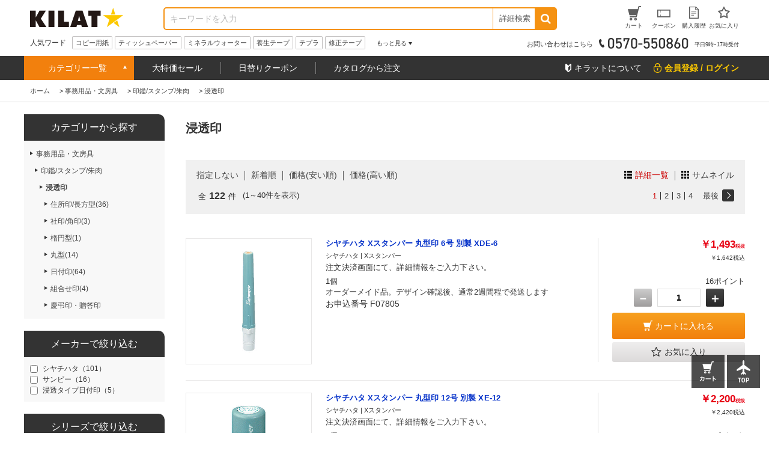

--- FILE ---
content_type: text/html; charset=utf-8
request_url: https://www.kilat.jp/shop/r/r576
body_size: 30348
content:
<!DOCTYPE html>
<html data-browse-mode="P" lang="ja" >
<head>
<meta charset="UTF-8">
<title>浸透印通販－オフィス用品から現場用品までキラット【KILAT】</title>
<link rel="canonical" href="https://www.kilat.jp/shop/r/r576/">

<link rel="next" href="https://www.kilat.jp/shop/r/r576_p2/">
<meta name="description" content="浸透印の通販ならキラット（KILAT)。人気おすすめ品・売れ筋アイテムをご紹介。豊富な品揃えから、オフィス・現場にマッチする商品を最短翌日にお届け。【カード決済可】【1900円以上で送料無料】【返品OK】－法人さまも、個人の事業主さまにも、はたらくすべての方に、便利でお得な商品やサービスをお届けする通販サイトKILATです。">
<meta name="keywords" content="浸透印,オフィス用品,現場用品,通販,EC,KILAT,キラット,ワンステップ">

<meta name="wwwroot" content=""/>
<meta name="viewport" content="width=1200">
<meta name="wwwroot" content="" />
<link rel="stylesheet" type="text/css" href="https://ajax.googleapis.com/ajax/libs/jqueryui/1.12.1/themes/ui-lightness/jquery-ui.min.css">
<link rel="stylesheet" type="text/css" href="https://maxcdn.bootstrapcdn.com/font-awesome/4.7.0/css/font-awesome.min.css">
<link rel="stylesheet" type="text/css" href="/css/sys/reset.css">
<link rel="stylesheet" type="text/css" href="/css/sys/base.css">
<link rel="stylesheet" type="text/css" href="/css/sys/base_form.css">
<link rel="stylesheet" type="text/css" href="/css/sys/base_misc.css">
<link rel="stylesheet" type="text/css" href="/css/sys/layout.css">
<link rel="stylesheet" type="text/css" href="/css/sys/block_common.css">
<link rel="stylesheet" type="text/css" href="/css/sys/block_customer.css">
<link rel="stylesheet" type="text/css" href="/css/sys/block_goods.css">
<link rel="stylesheet" type="text/css" href="/css/sys/block_order.css">
<link rel="stylesheet" type="text/css" href="/css/sys/block_misc.css">
<link rel="stylesheet" type="text/css" href="/css/usr/base.css">
<link rel="stylesheet" type="text/css" href="/css/usr/layout.css">
<link rel="stylesheet" type="text/css" href="/css/usr/block.css">
<link rel="stylesheet" type="text/css" href="/css/usr/swiper.css">
<link rel="stylesheet" type="text/css" href="/css/usr/common.css">
<link rel="stylesheet" type="text/css" href="/css/usr/top.css">
<link rel="stylesheet" type="text/css" href="/css/usr/goods.css">
<link rel="stylesheet" type="text/css" href="/css/usr/genre.css">
<link rel="stylesheet" type="text/css" href="/css/usr/menu.css">
<script src="https://ajax.googleapis.com/ajax/libs/jquery/1.11.1/jquery.min.js"></script>
<script src="https://ajax.googleapis.com/ajax/libs/jqueryui/1.12.1/jquery-ui.min.js"></script>
<script src="/lib/jquery.cookie.js"></script>
<script src="/lib/jquery.balloon.js"></script>
<script src="/lib/goods/jquery.tile.min.js"></script>
<script src="/lib/modernizr-custom.js"></script>
<script src="/js/sys/common.js"></script>
<!--<script src="/js/sys/search_suggest.js"></script>-->
<script src="/js/sys/sys.js"></script>
<script src="/js/sys/ui.js"></script>
<script src="/js/usr/swiper.js"></script>
<script src="/js/usr/common.js"></script>
<link rel="SHORTCUT ICON" href="/favicon.ico">

<!--<script src="/js/sys/goods_ajax_cart.js"></script>-->

<!-- Google Tag Manager -->
<script>(function(w,d,s,l,i){w[l]=w[l]||[];w[l].push({'gtm.start':
new Date().getTime(),event:'gtm.js'});var f=d.getElementsByTagName(s)[0],
j=d.createElement(s),dl=l!='dataLayer'?'&l='+l:'';j.async=true;j.src=
'https://www.googletagmanager.com/gtm.js?id='+i+dl;f.parentNode.insertBefore(j,f);
})(window,document,'script','dataLayer','GTM-KPTQ5PM');</script>
<!-- End Google Tag Manager -->
<script src="/js/sys/goods_ajax_cart.js"></script>
<script src="/js/sys/goods_ajax_bookmark.js"></script>

<script src="/js/sys/goods_ajax_quickview.js"></script>
<meta property="ecb:GATrackingCode" content="UA-2387394-2">
<!-- Global site tag (gtag.js) - Google Analytics -->
<script async src="https://www.googletagmanager.com/gtag/js?id=UA-2387394-2"></script>
<script>
  window.dataLayer = window.dataLayer || [];
  function gtag(){dataLayer.push(arguments);}
  gtag('js', new Date());

  gtag('config', 'UA-2387394-2');



</script>





</head>
<body class="page-genre" >



<div class="wrapper">
	
	
		
	
			<div class="pane-fixedarea">

<script type="text/javascript">
<!--
today = new Date();
today_year = today.getFullYear();
today_month = today.getMonth()+1;
today_date = today.getDate();
today_hour = today.getHours();

if((today_year == 2026) && (today_month == 1) && (today_date == 13)) {
document.write('<p class="block-header-line bg-point5">毎月5日・15日・25日 kILAT☆の日 POINT ALL 5倍</p>');
 }
if((today_year == 2026) && (today_month == 1) && (today_date == 15)) {
document.write('<p class="block-header-line bg-point5">毎月5日・15日・25日 kILAT☆の日 POINT ALL 5倍</p>');
 }
if((today_year == 2026) && (today_month == 1) && (today_date == 25)) {
document.write('<p class="block-header-line bg-point5">毎月5日・15日・25日 kILAT☆の日 POINT ALL 5倍</p>');
 }



if((today_year == 2025) && (today_month == 12) && (today_date == 9) && (today_hour > 15)) {
document.write('<p class="block-header-line bg-kssbefore">キラットスーパーセール告知</p>');
 }
if((today_year == 2025) && (today_month == 12) && (today_date == 10)) {
document.write('<p class="block-header-line bg-kssafter">キラットスーパーセール</p>');
 }
if((today_year == 2025) && (today_month == 12) && (today_date == 11)) {
document.write('<p class="block-header-line bg-kssafter">キラットスーパーセール</p>');
 }
if((today_year == 2025) && (today_month == 12) && (today_date == 12)) {
document.write('<p class="block-header-line bg-kssafter">キラットスーパーセール</p>');
 }


if((today_year == 2019) && (today_month == 11) && (today_date == 30)) {
document.write('<p class="block-header-line bg-ptkss">毎月10日・20日・30日 kILAT☆の日 POINT ALL 5倍＆KSS告知</p>');
 }

else {
document.write('');
 }

//-->
</script>

		<header class="pane-header" id="header">
			<div class="block-common--inner clearfix">
				<div class="block-header-logo">
					<a class="block-header-logo--link" href="/shop"><img class="block-header-logo--img" src="//dw4dgbtzbcxdk.cloudfront.net/img/usr/common/header_logo.png" alt="kILAT☆" ></a>
				</div><!-- / .block-header-logo -->

				<div class="block-global-search">
					<form name="frmSearch" method="get" action="/shop/goods/search.aspx">
						<input type="hidden" name="search" value="x">
						<input class="block-global-search--keyword js-suggest-search" type="text" value="" tabindex="1" id="keyword" placeholder="キーワードを入力" title="商品を検索する" name="keyword" data-suggest-submit="on" autocomplete="off">
						<button class="block-global-search--submit btn" type="submit" tabindex="1" name="search" value="search"><i class="fa fa-search" aria-hidden="true"></i></button>
					</form>
					<form class="block-global-search02" name="frmSearch" method="get" action="/shop/goods/search.aspx">
						<input type="hidden" name="search" value="x">
                        <div class="block-global-search--searchdetail">
							<p class="js-tips-click effect-hover">詳細検索</p>
							<div class="global-search--searchdetail-content block-tips-content js-tips-click-content">
								<div class="global-search--searchdetail-content-inner block-tips-content-inner">
									<dl class="global-search--searchdetail-category clearfix">
										<dt>カテゴリー</dt>
										<dd>
											<select name="genre">
												<option value="">すべてのカテゴリー</option>
												<option value="oa">コピー用紙・プリンター用紙</option>
												<option value="syokuhin">食品・飲料・産地直送</option>
												<option value="zakka">日用品・生活雑貨</option>
												<option value="toner">トナー・インク・OAサプライ</option>
												<option value="PC">パソコン周辺機器・メディア</option>
												<option value="denka">OA機器・電池・家電</option>
												<option value="office">事務用品・文房具</option>
												<option value="file">ファイル</option>
												<option value="sagyou">テープ・梱包・作業用品</option>
												<option value="kagu">オフィス家具・収納</option>
												<option value="me">医薬品・衛生・介護用品</option>
												<option value="kinitsu">100円ショップ／100円均一</option>
											</select>
										</dd>
									</dl>
									<dl class="global-search--searchdetail-keyword clearfix">
										<dt>キーワード</dt>
										<dd>
											<p><input class="search--searchdetail-input01" name="keyword" type="text" placeholder="キーワードを入力してください"></p>
											<p><label for="keyword01"><input type="radio" name="keyword_or" value="1"　id="keyword01" checked="checked">すべて</label><label for="keyword02"><input type="radio" name="keyword_or" value="0"　id="keyword02">いずれか</label> のキーワードを含む</p>

											<p><label for="keyword03"><input type="checkbox" id="keyword03" name="keyword_check" value="1">商品名、申込番号から探す<br></label></p>
											<p><input class="search--searchdetail-input02" type="text" placeholder="除外キーワードを入力してください" name="exclude_keyword">を除外する</p>
										</dd>
									</dl>
									<dl class="global-search--searchdetail-status clearfix">
										<dt>商品の状態</dt>
										<dd><label for="status01"><input type="radio" name="navigoods_stock" value="0" id="status01" checked="checked">すべて</label><label for="status02"><input type="radio" name="navigoods_stock" value="1" id="status02">在庫ありのみ</label></dd>
									</dl>
									<dl class="global-search--searchdetail-value clearfix">
										<dt>価格帯</dt>
										<dd><input class="search--searchdetail-input03" type="text" name="min_price" value="">円～<input class="search--searchdetail-input04" type="text" name="max_price" value="">円</dd>
									</dl>
									<dl class="global-search--searchdetail-change clearfix">
										<dt>並び替え</dt>
										<dd>
											<ul>
												<li><input type="radio" value="g" name="sort" checked="checked" id="change01"><label for="change01">指定なし</label></li>
												<li><input type="radio" value="sp" name="sort" id="change02"><label for="change02">価格安い</label></li>
												<li><input type="radio" value="spd" name="sort" id="change03"><label for="change03">価格高い</label></li>
												<li><input type="radio" value="ssd" name="sort" id="change04"><label for="change04">新着順</label></li>
											</ul>
										</dd>
									</dl>
									<div class="global-search--searchdetail-content-btn" id="btn_keyword">
										<p><input type="submit" value="この条件で検索"></p>
										<p><input type="reset" value="× 条件をクリア"></p>
									</div>
									<p class="search--searchdetail-content-close js-tips-click-close">× 閉じる</p>
								</div>
							</div>
						</div>
					</form>	
				</div><!-- / .block-global-search -->

				<div class="block-headernav">
					<ul class="block-headernav--item-list">
						<li><a class="effect-hover" href="/shop/cart/cart.aspx"><span class="block-headernav--cart-count js-cart-count">0</span><img src="//dw4dgbtzbcxdk.cloudfront.net/img/usr/common/header_link_icon_01.gif" alt=""><span>カート</span></a></li>
						<li><a class="effect-hover" href="/shop/customer/coupon.aspx"><img src="//dw4dgbtzbcxdk.cloudfront.net/img/usr/common/header_link_icon_02.gif" alt=""><span>クーポン</span></a></li>
						<li><a class="effect-hover" href="/shop/customer/history.aspx"><img src="//dw4dgbtzbcxdk.cloudfront.net/img/usr/common/header_link_icon_04.gif" alt=""><span>購入履歴</span></a></li>
						<li><a class="effect-hover" href="/shop/customer/bookmark.aspx"><img src="//dw4dgbtzbcxdk.cloudfront.net/img/usr/common/header_link_icon_05.gif" alt=""><span>お気に入り</span></a></li>
					</ul>
				</div><!-- / .block-headernav -->
			</div>

			<div class="block-common--inner js-scroll-hide clearfix">
				<div class="block-header-hotword">
					<p class="block-header-hotword-title">人気ワード</p>
					<div class="block-header-hotword-inner">
						<ul class="block-header-hotword-show-content">
							<li><a href="/shop/r/r2">コピー用紙</a></li>
							<li><a href="/shop/r/r1652">ティッシュペーパー</a></li>
							<li><a href="/shop/r/r1400">ミネラルウォーター</a></li>
							<li><a href="/shop/r/r2409">養生テープ</a></li>
							<li><a href="/shop/r/r988">テプラ</a></li>
							<li><a href="/shop/r/r419">修正テープ</a></li>
						</ul>
						<p class="block-header-hotword-more">もっと見る</p>
						<div class="block-header-hotword-more-content">
							<ul>
							<li><a href="/shop/r/r36">ラベルシール</a></li>
							<li><a href="/shop/r/r260">付箋</a></li>
							<li><a href="/shop/r/r1415">お茶</a></li>
							<li><a href="/shop/r/r2493">ダンボール</a></li>
							<li><a href="/shop/r/r1821">レジ袋</a></li>
							<li><a href="/shop/r/r1456">コーヒー</a></li>
							<li><a href="/shop/r/r1616">お菓子</a></li>
							<li><a href="/shop/r/r2508">ストレッチフィルム</a></li>
							</ul>
							<p class="block-header-hotword-close">閉じる</p>
						</div>
					</div><!-- / .block-header-hotword-inner -->
				</div><!-- / .block-header-hotword -->

				<div class="block-header-tel">
					<p>お問い合わせはこちら<img src="//dw4dgbtzbcxdk.cloudfront.net/img/usr/common/header_tel_text_01.gif" alt="0570-550860"><span>平日9時ｰ17時受付</span></p>
				</div>
			</div>
		</header>

		<nav class="pane-globalnav">
			<div class="block-common--inner clearfix">

				<!-- メガメニュー -->
				<div class="block-globalnav">
					<ul class="block-globalnav--itemlist">
						<li class="js-menu-hover-first">
							<a href="#">カテゴリー一覧</a>

							<ul class="block-globalnav--itemlist-first js-menu-hover-first-content">
								<li class="js-menu-hover-second">
									<a href="/shop/r/roa">コピー用紙・プリンター用紙</a>
									<div class="globalnav--itemlist-second js-menu-hover-second-content">
										<p class="globalnav--itemlist-second-title"><img src="//dw4dgbtzbcxdk.cloudfront.net/img/usr/common/globalnav_itemlist_icon01.png" alt="">コピー用紙・プリンター用紙</p>
										<div class="clearfix">
											<ul>
												<li><a href="/shop/r/r2">コピー用紙</a></li>
												<li><a href="/shop/r/r8">カラーコピー用紙</a></li>
												<li><a href="/shop/r/r16">FAX用紙/感熱紙</a></li>
												<li><a href="/shop/r/r21">ドットプリンタ専用紙</a></li>
												<li><a href="/shop/r/r23">名刺用紙</a></li>
												<li><a href="/shop/r/r27">帳票用紙</a></li>
												<li><a href="/shop/r/r36">ラベルシール（プリンター用）</a></li>
												<li><a href="/shop/r/r68">インクジェット用紙</a></li>
                                                <li><a href="/shop/r/r4388">レジロール</a></li>
												<li><a href="/shop/r/r79">大判プリンタ用紙</a></li>
											</ul>
											<div class="globalnav-menu-second-banner">
												<p><a href="/contents/copypaper/superw.html"><img src="/klt/banner/150/sw_150x150.jpg" alt="スーパーホワイト"></a></p>
												<p><a href="https://www.kilat.jp/shop/goods/search.aspx?filter2=189&amp;min_price=&amp;max_price=&amp;genre=8&amp;keyword=&amp;keyword_or=1&amp;exclude_keyword=&amp;navigoods_stock=0&amp;search=%E3%81%93%E3%81%AE%E6%9D%A1%E4%BB%B6%E3%81%A7%E6%A4%9C%E7%B4%A2&amp;variation="><img src="/klt/banner/150/colorcopy_150x150.jpg" alt="カラーコピー用紙"></a></p>
											</div>
										</div>
									</div>
								</li>


								<li class="js-menu-hover-second">
									<a href="/shop/r/rsyokuhin">食品・飲料・産地直送</a>
									<div class="globalnav--itemlist-second js-menu-hover-second-content">
										<p class="globalnav--itemlist-second-title"><img src="//dw4dgbtzbcxdk.cloudfront.net/img/usr/common/globalnav_itemlist_icon07.png" alt="">食品・飲料・産地直送</p>
										<div class="clearfix">
											<ul>
												<li><a href="/shop/r/r1398">バーゲン食品館</a></li>
												<li><a href="/shop/r/r1399">1缶50円ドリンク</a></li>
												<li><a href="/shop/r/r1400">水/ミネラルウォーター</a></li>
												<li><a href="/shop/r/r1406">ソフトドリンク</a></li>
												<li><a href="/shop/r/r1415">お茶/ウーロン茶</a></li>
												<li><a href="/shop/r/r1455">コーヒー/ミルク・シュガー</a></li>
												<li><a href="/shop/r/r1475">紅茶/ココア/ハーブティー</a></li>
												<li><a href="/shop/r/r1490">酒類</a></li>
												<li><a href="/shop/r/r1499">お米/餅/シリアル</a></li>                                                
												<li><a href="/shop/r/r1504">麺類</a></li>                                                
												<li><a href="/shop/r/r1515">スープ/みそ汁</a></li>                                                
												<li><a href="/shop/r/r1520">レトルト/インスタント食品/鍋スープ</a></li>                                                
												<li><a href="/shop/r/r1539">缶詰・瓶詰</a></li>                                                
												<li><a href="/shop/r/r1550">調味料</a></li>                                                
												<li><a href="/shop/r/r1565">健康食品・サプリメント</a></li>                                                
												<li><a href="/shop/r/r1616">お菓子・スイーツ</a></li>                                                
												<li><a href="/shop/r/r1630">おつまみ・珍味</a></li>                                                
												<li><a href="/shop/r/r1631">産地直送/ギフト</a></li>                                                

											</ul>
											<div class="globalnav-menu-second-banner">
												<p><a href="/shop/r/r1398/"><img src="/klt/banner/150/bargain_150x150.jpg" alt="バーゲン食品館"></a></p>
												<p><a href="/shop/r/r1400/"><img src="/klt/banner/150/water_150x150.jpg" alt="水・ミネラルウォーター"></a></p>
											</div>
										</div>
									</div>
								</li>



								<li class="js-menu-hover-second">
									<a href="/shop/r/rzakka">日用品・生活雑貨</a>
									<div class="globalnav--itemlist-second js-menu-hover-second-content">
										<p class="globalnav--itemlist-second-title"><img src="//dw4dgbtzbcxdk.cloudfront.net/img/usr/common/globalnav_itemlist_icon08.png" alt="">日用品・生活雑貨</p>
										<div class="clearfix">
											<ul>
												<li><a href="/shop/r/r1651/">ティッシュ・トイレットペーパー類</a></li>
												<li><a href="/shop/r/r1691/">洗剤・柔軟剤/台所・掃除洗剤</a></li>
												<li><a href="/shop/r/r1812/">ゴミ袋/掃除道具/洗濯用品</a></li>
												<li><a href="/shop/r/r1891/">除湿剤/虫よけ・殺虫剤・防虫剤</a></li>
												<li><a href="/shop/r/r1718/">消臭剤/芳香剤</a></li>
												<li><a href="/shop/r/r1730/">ハンドソープ/洗面・バス・トイレ用品</a></li>
												<li><a href="/shop/r/r1914/">使い捨て食器・容器/キッチン消耗品</a></li>
												<li><a href="/shop/r/r1951/">食器/キッチン用品/調理小物</a></li>
												<li><a href="/shop/r/r2199/">スリッパ・玄関用品/その他日用品</a></li>
												<li><a href="/shop/r/r2222/">防犯・防災用品</a></li>
												<li><a href="/shop/r/r2215/">美容・コスメ/身だしなみ用品</a></li>
												<li><a href="/shop/r/r3865/">温熱・冷却用品</a></li>
												<li><a href="/shop/r/r2279/">ベビー・子供用品</a></li>
												<li><a href="/shop/r/r2305/">ペット用品</a></li>


											</ul>
											<div class="globalnav-menu-second-banner">
												<p><a href="/shop/g/g3M3553/"><img src="/klt/banner/150/coreless_150x150.jpg" alt=""></a></p>
												<p><a href="/shop/goods/search.aspx?filter2=189&min_price=&max_price=&genre=1813&keyword=&keyword_or=1&exclude_keyword=%E3%83%AC%E3%82%B8%E8%A2%8B&navigoods_stock=0&search=%E3%81%93%E3%81%AE%E6%9D%A1%E4%BB%B6%E3%81%A7%E6%A4%9C%E7%B4%A2&variation="><img src="/klt/banner/150/garbagebag_150x150.jpg" alt="グラテスゴミ袋"></a></p>
											</div>
										</div>
									</div>
								</li>



								<li class="js-menu-hover-second">
									<a href="/shop/r/rtoner">トナー・インク・OAサプライ</a>
									<div class="globalnav--itemlist-second js-menu-hover-second-content">
										<p class="globalnav--itemlist-second-title"><img src="//dw4dgbtzbcxdk.cloudfront.net/img/usr/common/globalnav_itemlist_icon02.png" alt="">トナー・インク・OAサプライ</p>
										<div class="clearfix">
											<ul>
												<li><a href="/shop/r/r178/">インクカートリッジ</a></li>
												<li><a href="/shop/r/r87/">トナー/ドラムカートリッジ</a></li>
												<li><a href="/shop/r/r229/">FAX用インクフィルム・インクリボン</a></li>
												<li><a href="/shop/r/r203/">プリンタリボン</a></li>
												<li><a href="/shop/r/r252/">軽印刷機用インキ・その他サプライ</a></li>
											</ul>
											<div class="globalnav-menu-second-banner">
												<p><a href="/shop/e/eink/"><img src="/klt/banner/150/inkkan_150x150.jpg" alt="インク館"></a></p>
												<p><a href="/shop/e/ep10ink/"><img src="/klt/banner/150/ecopac_150x150.jpg" alt="ポイント10倍互換インク"></a></p>
											</div>
										</div>
									</div>
								</li>


								<li class="js-menu-hover-second">
									<a href="/shop/r/rPC">パソコン周辺機器・メディア</a>
									<div class="globalnav--itemlist-second js-menu-hover-second-content">
										<p class="globalnav--itemlist-second-title"><img src="//dw4dgbtzbcxdk.cloudfront.net/img/usr/common/globalnav_itemlist_icon06.png" alt="">パソコン周辺機器・メディア</p>
										<div class="clearfix">
											<ul>
												<li><a href="/shop/r/r1166/">USBメモリ・メモリカード</a></li>
												<li><a href="/shop/r/r1174/">記録メディア</a></li>
												<li><a href="/shop/r/r1187/">マウス・キーボード/パソコン周辺機器</a></li>
												<li><a href="/shop/r/r1263/">プリンター/スキャナー</a></li>
												<li><a href="/shop/r/r1254/">モニター/プロジェクター</a></li>
												<li><a href="/shop/r/r1275/">ケーブル/コネクター</a></li>
												<li><a href="/shop/r/r1339/">電源タップ/電源コード</a></li>
												<li><a href="/shop/r/r1346/">PC・スマートフォンアクセサリー</a></li>
												<li><a href="/shop/r/r1384/">エアダスター/OAクリーナー/OAフィルター</a></li>
												<li><a href="/shop/r/r1352/">ビジネスバッグ/スーツケース</a></li>
												<li><a href="/shop/r/r4418/">中古パソコン</a></li>
											</ul>
											<div class="globalnav-menu-second-banner">
												<p><a href="/shop/r/r1167/"><img src="/klt/banner/150/usbmemory_150x150.jpg" alt="USBメモリー"></a></p>
												<p><a href="/shop/r/r1340/"><img src="/klt/banner/150/oatap_150x150.jpg" alt="電源タップ"></a></p>
											</div>
										</div>
									</div>
								</li>


								<li class="js-menu-hover-second">
									<a href="/shop/r/rdenka">OA機器・電池・家電</a>
									<div class="globalnav--itemlist-second js-menu-hover-second-content">
										<p class="globalnav--itemlist-second-title"><img src="//dw4dgbtzbcxdk.cloudfront.net/img/usr/common/globalnav_itemlist_icon05.png" alt="">OA機器・電池・家電</p>
										<div class="clearfix">
											<ul>
												<li><a href="/shop/r/r899/">蛍光灯/電球</a></li>
												<li><a href="/shop/r/r961/">電池</a></li>
												<li><a href="/shop/r/r1029/">事務機器/電卓</a></li>
												<li><a href="/shop/r/r1041/">ラミネーター/ラミネートフィルム/パウチ</a></li>
												<li><a href="/shop/r/r987/">ラベルライター/テープ</a></li>
												<li><a href="/shop/r/r1037/">シュレッダー</a></li>
												<li><a href="/shop/r/r1074/">テレビ/カメラ/ドローン</a></li>
												<li><a href="/shop/r/r1100/">生活家電</a></li>
												<li><a href="/shop/r/r1129/">キッチン家電</a></li>
												<li><a href="/shop/r/r4438/">季節・空調家電</a></li>
											</ul>
											<div class="globalnav-menu-second-banner">
												<p><a href="/shop/goods/search.aspx?filter2=189&min_price=&max_price=&genre=961&keyword=&keyword_or=1&exclude_keyword=&navigoods_stock=0&search=%E3%81%93%E3%81%AE%E6%9D%A1%E4%BB%B6%E3%81%A7%E6%A4%9C%E7%B4%A2&variation="><img src="/klt/banner/150/kilatdenchi_150x150.jpg" alt="グラテス乾電池"></a></p>
												<p><a href="/shop/r/r900/"><img src="/klt/banner/150/keikoutou_150x150.jpg" alt=""></a></p>
											</div>
										</div>
									</div>
								</li>


								<li class="js-menu-hover-second">
									<a href="/shop/r/roffice">事務用品・文房具</a>
									<div class="globalnav--itemlist-second js-menu-hover-second-content">
										<p class="globalnav--itemlist-second-title"><img src="//dw4dgbtzbcxdk.cloudfront.net/img/usr/common/globalnav_itemlist_icon03.png" alt="">事務用品・文房具</p>
										<div class="clearfix">
											<ul>
												<li><a href="/shop/r/r425/">事務用品</a></li>
												<li><a href="/shop/r/r578/">封筒/伝票・帳簿</a></li>
												<li><a href="/shop/r/r260/">ふせん（付箋）</a></li>
												<li><a href="/shop/r/r358/">ボールペン</a></li>
												<li><a href="/shop/r/r377/">マーカー・蛍光ペン</a></li>
												<li><a href="/shop/r/r400/">鉛筆・シャープペン</a></li>
												<li><a href="/shop/r/r417/">消しゴム・修正用品</a></li>
												<li><a href="/shop/r/r313/">ノート/メモ</a></li>
												<li><a href="/shop/r/r2524/">袋・包装資材</a></li>
												<li><a href="/shop/r/r521/">名札/カードホルダー/腕章</a></li>
												<li><a href="/shop/r/r2564/">掲示用品</a></li>
												<li><a href="/shop/r/r670/">小物収納</a></li>
												<li><a href="/shop/r/r2615/">店舗用品</a></li>
												<li><a href="/shop/r/r539/">印鑑/スタンプ/朱肉</a></li>
												<li><a href="/shop/r/r641/">筆ペン・書道用品・画材</a></li>
												<li><a href="/shop/r/r697/">学童用品</a></li>
											</ul>
											<div class="globalnav-menu-second-banner">
												<p><a href="/shop/goods/search.aspx?filter1=315&filter1=39&min_price=&max_price=&genre=office&keyword=&keyword_or=1&exclude_keyword=&navigoods_stock=0&search=%E3%81%93%E3%81%AE%E6%9D%A1%E4%BB%B6%E3%81%A7%E6%A4%9C%E7%B4%A2&variation="><img src="/klt/banner/150/kilatbung_150x150.jpg" alt="キラットオリジナル文房具"></a></p>
												<p><a href="https://www.kilat.jp/shop/goods/search.aspx?search=x&keyword=%E3%82%AF%E3%83%A9%E3%83%95%E3%83%88%E5%B0%81%E7%AD%92&search=search"><img src="/klt/banner/150/craftenvelopes_150x150.jpg" alt="クラフト封筒"></a></p>
											</div>
										</div>
									</div>
								</li>

								<li class="js-menu-hover-second">
									<a href="/shop/r/rfile">ファイル</a>
									<div class="globalnav--itemlist-second js-menu-hover-second-content">
										<p class="globalnav--itemlist-second-title"><img src="//dw4dgbtzbcxdk.cloudfront.net/img/usr/common/globalnav_itemlist_icon04.png" alt="">ファイル</p>
										<div class="clearfix">
											<ul>
												<li><a href="/shop/r/r792/">クリアホルダー</a></li>
												<li><a href="/shop/r/r4371/">カードケース/クリアケース</a></li>
												<li><a href="/shop/r/r796/">フラットファイル</a></li>
												<li><a href="/shop/r/r801/">パイプ式ファイル</a></li>
												<li><a href="/shop/r/r809/">インデックス/リフィル</a></li>
												<li><a href="/shop/r/r822/">リングファイル</a></li>
												<li><a href="/shop/r/r833/">クリアーファイル</a></li>
												<li><a href="/shop/r/r887/">Zファイル（パンチレスファイル）</a></li>
												<li><a href="/shop/r/r841/">ボックスファイル/個別フォルダー</a></li>
												<li><a href="/shop/r/r863/">用箋挟/整理用ファイル</a></li>
												<li><a href="/shop/r/r883/">収納ケース・ボックス</a></li>
												<li><a href="/shop/r/r886/">その他 ファイル</a></li>
											</ul>
											<div class="globalnav-menu-second-banner">
												<p><a href="/shop/goods/search.aspx?search=x&genre=file&filter2=189&keyword_or=1&keyword=%e3%83%a1%e3%83%83%e3%82%b7%e3%83%a5%e3%82%b1%e3%83%bc%e3%82%b9&navigoods_stock=0"><img src="/klt/banner/150/meshcase_150x150.jpg" alt="メッシュケース"></a></p>
												<p><a href="/shop/goods/search.aspx?filter1=317&filter2=903&filter2=900&filter2=901&filter2=904&filter2=902&filter2=905&min_price=&max_price=&genre=file&keyword=&keyword_or=1&exclude_keyword=&navigoods_stock=0&search=%E3%81%93%E3%81%AE%E6%9D%A1%E4%BB%B6%E3%81%A7%E6%A4%9C%E7%B4%A2&variation="><img src="/klt/banner/150/file_kingjim_150x150.jpg" alt=""></a></p>
											</div>
										</div>
									</div>
								</li>




								<li class="js-menu-hover-second">
									<a href="/shop/r/rsagyou">テープ・梱包・作業用品</a>
									<div class="globalnav--itemlist-second js-menu-hover-second-content">
										<p class="globalnav--itemlist-second-title"><img src="//dw4dgbtzbcxdk.cloudfront.net/img/usr/common/globalnav_itemlist_icon09.png" alt="">テープ・梱包・作業用品</p>
										<div class="clearfix">
											<ul>
												<li><a href="/shop/r/r2402/">テープ</a></li>
												<li><a href="/shop/r/r2493/">ダンボール</a></li>
												<li><a href="/shop/r/r2508/">ストレッチフィルム</a></li>
												<li><a href="/shop/r/r2492/">緩衝材/荷札</a></li>
												<li><a href="/shop/r/r3133/">作業用手袋</a></li>
												<li><a href="/shop/r/r2461/">結束用品/輪ゴム/ひも</a></li>
												<li><a href="/shop/r/r3199/">作業着/安全靴/ユニフォーム</a></li>
												<li><a href="/shop/r/r2674/">台車/コンテナ/運搬機器</a></li>
												<li><a href="/shop/r/r2836/">脚立/足場台</a></li>
												<li><a href="/shop/r/r2859/">養生資材</a></li>
												<li><a href="/shop/r/r2900/">屋外用品/照明・電気用品</a></li>
												<li><a href="/shop/r/r2919/">安全用品/作業環境用品</a></li>
												<li><a href="/shop/r/r3044/">潤滑/接着/補修/化学製品</a></li>
												<li><a href="/shop/r/r4347/">工具</a></li>
											</ul>
											<div class="globalnav-menu-second-banner">
												<p><a href="/shop/goods/search.aspx?search=x&genre=&keyword=3M6776+3M6777&keyword_or=0&exclude_keyword=&navigoods_stock=0&min_price=&max_price=&sort=g"><img src="/klt/banner/150/opptape_150x150.jpg" alt="OPPテープ"></a></p>

												<p><a href="/shop/goods/search.aspx?search=x&keyword=%E3%83%80%E3%83%B3%E3%83%9C%E3%83%BC%E3%83%AB"><img src="/klt/banner/150/danboru_150x150.jpg" alt="ダンボール"></a></p>
											</div>
										</div>
									</div>
								</li>

                                
								<li class="js-menu-hover-second">
									<a href="/shop/r/rkagu">オフィス家具・収納</a>
									<div class="globalnav--itemlist-second js-menu-hover-second-content">
										<p class="globalnav--itemlist-second-title"><img src="//dw4dgbtzbcxdk.cloudfront.net/img/usr/common/globalnav_itemlist_icon13.png" alt="">オフィス家具・収納</p>
										<div class="clearfix">
											<ul>
												<li><a href="/shop/r/r3876/">オフィスチェア/パイプ椅子</a></li>
												<li><a href="/shop/r/r3904/">オフィスデスク・事務机/袖机</a></li>
												<li><a href="/shop/r/r3951/">パーテーション/間仕切り/衝立</a></li>
												<li><a href="/shop/r/r4075/">書庫/収納家具</a></li>
												<li><a href="/shop/r/r4118/">ロッカー/シューズボックス/物置</a></li>
												<li><a href="/shop/r/r3961/">受付/応接/待合室用家具</a></li>
												<li><a href="/shop/r/r4105/">メタルラック/ワイヤーラック/スチールラック</a></li>
												<li><a href="/shop/r/r4109/">収納ケース・ボックス</a></li>
												<li><a href="/shop/r/r4133/">ホワイトボード</a></li>
												<li><a href="/shop/r/r3982/">オフィスインテリア（玄関・室内）</a></li>
												<li><a href="/shop/r/r4059/">ゴミ箱/ダストボックス/ペール</a></li>
												<li><a href="/shop/r/r4126/">耐火金庫</a></li>
											</ul>
											<div class="globalnav-menu-second-banner">
												<p><a href="/shop/g/gJ02358/"><img src="/klt/banner/150/pipechair_150x150.jpg" alt="パイプ椅子"></a></p>
												<!--<p><a href="/shop/goods/search.aspx?search=x&keyword=%E9%A3%9B%E6%B2%AB%E9%98%B2%E6%AD%A2&search=search"><img src="/klt/banner/150/himatupanel_150x150.jpg" alt="飛沫パネル"></a></p>-->
											</div>
										</div>
									</div>
								</li>


								<li class="js-menu-hover-second">
									<a href="/shop/r/rme">医薬品・衛生・介護用品</a>
									<div class="globalnav--itemlist-second js-menu-hover-second-content">
										<p class="globalnav--itemlist-second-title"><img src="//dw4dgbtzbcxdk.cloudfront.net/img/usr/common/globalnav_itemlist_icon12.png" alt="">医薬品・衛生・介護用品</p>
										<div class="clearfix">
											<ul>
												<li><a href="/shop/r/r3421/">医薬品</a></li>
												<li><a href="/shop/r/r3631/">医療用品</a></li>
												<li><a href="/shop/r/r3641/">マスク</a></li>
												<li><a href="/shop/r/r3648/">使い捨て手袋</a></li>
												<li><a href="/shop/r/r3710/">消毒/除菌用品</a></li>
												<li><a href="/shop/r/r3750/">オーラルケア・口腔ケア用品</a></li>
												<li><a href="/shop/r/r3775/">ケア用品</a></li>
												<li><a href="/shop/r/r3721/">ガーゼ/包帯/衛生材料</a></li>
												<li><a href="/shop/r/r3766/">大人用おむつ</a></li>
												<li><a href="/shop/r/r3786/">介護用品</a></li>
											</ul>
											<div class="globalnav-menu-second-banner">
												<p><a href="/shop/r/r3641"><img src="/klt/banner/150/mask_150x150.jpg" alt="マスク"></a></p>
												<p><a href="/shop/r/r3421"><img src="/klt/banner/150/drag_150x150.jpg" alt="医薬品"></a></p>
											</div>
										</div>
									</div>
								</li>



								<li class="js-menu-hover-second">
									<a href="/shop/r/rkinitsu">100円ショップ/100円均一</a>
									<div class="globalnav--itemlist-second js-menu-hover-second-content">
										<p class="globalnav--itemlist-second-title"><img src="//dw4dgbtzbcxdk.cloudfront.net/img/usr/common/globalnav_itemlist_icon14.png" alt="">100円ショップ/100円均一</p>
										<div class="clearfix">
											<ul>
												<li><a href="/shop/r/r4155/">食品・飲料（100均）</a></li>
												<li><a href="/shop/r/r4168/">収納用品（100均）</a></li>
												<li><a href="/shop/r/r4173/">キッチン用品（100均）</a></li>
												<li><a href="/shop/r/r4188/">清掃用品（100均）</a></li>
												<li><a href="/shop/r/r4192/">洗濯用品（100均）</a></li>
												<li><a href="/shop/r/r4195/">トイレ用品（100均）</a></li>
												<li><a href="/shop/r/r4196/">お風呂・洗面用品（100均）</a></li>
												<li><a href="/shop/r/r4200/">リビング用品（100均）</a></li>
												<li><a href="/shop/r/r4207/">衛生用品（100均）</a></li>
												<li><a href="/shop/r/r4211/">理美容（100均）</a></li>
												<li><a href="/shop/r/r4216/">レジャー用品（100均）</a></li>
												<li><a href="/shop/r/r4220/">防災用品（100均）</a></li>
												<li><a href="/shop/r/r4221/">ホビー用品（100均）</a></li>
												<li><a href="/shop/r/r4233/">文房具（100均）</a></li>
												<li><a href="/shop/r/r4411/">均一価格</a></li>
											</ul>
											<div class="globalnav-menu-second-banner">
												<p><a href="/shop/pages/100lp.aspx"><img src="/klt/banner/150/100matome_150x150.jpg" alt=""></a></p>
												<!--<p><a href="/shop/r/r4171/"><img src="/klt/banner/150/deskstorage_150x150.jpg" alt=""></a></p>-->
											</div>
										</div>
									</div>
								</li>

								<!--<li class="js-menu-hover-second">
									<a href="/shop/r/r4249">オーダーメイド品</a>
									<div class="globalnav--itemlist-second js-menu-hover-second-content">
										<p class="globalnav--itemlist-second-title"><img src="//dw4dgbtzbcxdk.cloudfront.net/img/usr/common/globalnav_itemlist_icon15.png" alt="">オーダーメイド品</p>
										<div class="clearfix">
											<ul>
												<li><a href="">別製印鑑・はんこ</a></li>
											</ul>
											<div class="globalnav-menu-second-banner">
												<p><a href=""><img src="//dw4dgbtzbcxdk.cloudfront.net/img/usr/common/globalnav_itemlist_banner01.jpg" alt=""></a></p>
												<p><a href=""><img src="//dw4dgbtzbcxdk.cloudfront.net/img/usr/common/globalnav_itemlist_banner02.jpg" alt=""></a></p>
											</div>
										</div>
									</div>
								</li>-->
                                
							</ul>
						</li>
						<li><a href="/shop/e/edaitokka/">大特価セール</a></li>
						<li><a href="/shop/e/ecalender/">日替りクーポン</a></li>
						<li><a href="/shop/quickorder/quickorder.aspx">カタログから注文</a></li>
					</ul><!-- / .block-globalnav--item-list -->
				</div>

				<!-- ログイン前表示 -->
				<div class="block-globalnav--logout clearfix">
					<!-- キラットについて -->
					<div class="block-aboutus js-tips-hover">
						<p class="block-aboutus--title">キラットについて</p>
						<div class="block-aboutus--content js-tips-hover-content block-tips-content">
							<div class="block-tips-content-inner">
								<div class="block-aboutus--links clearfix">
									<ul>
										<li><a href="/shop/pages/firstcustomer.aspx">初めての方へ</a></li>
										<li><a href="/shop/contact/contact.aspx">お問い合わせ</a></li>
										<li><a href="/shop/pages/guide.aspx">ご利用ガイド</a></li>
										<!--<li><a href="/shop/pages/sitemap.aspx">サイトマップ</a></li>-->
									</ul>
									<ul>
										<li><a href="http://www.kilat.co.jp/" target="_blank">会社概要</a></li>
										<li><a href="/shop/pages/terms.aspx">ご利用規約</a></li>
										<li><a href="/shop/pages/privacypolicy.aspx">プライバシーポリシー</a></li>
										<li><a href="/shop/pages/tokushoho.aspx">特定商取引法に基づく表記</a></li>
										<li><a href="/shop/pages/drugrules.aspx">医薬品の販売について</a></li>
									</ul>
								</div>
								<ul class="block-aboutus--trademark">
									<li><img src="//dw4dgbtzbcxdk.cloudfront.net/img/usr/common/footer_mark_01.jpg" alt="日本通信販売協会"></li>
									<li><img src="//dw4dgbtzbcxdk.cloudfront.net/img/usr/common/footer_mark_02.jpg" alt="プライバシーマーク"></li>
									<li><img src="//dw4dgbtzbcxdk.cloudfront.net/img/usr/common/footer_mark_04.jpg" alt="JOIFA"></li>
								</ul>
							</div>
						</div>
					</div>
					<!-- / .block-globalnav--aboutus -->
					<!-- 会員登録 ログイン -->
					<div class="block-login js-tips-hover">
						<p class="block-login--title">会員登録 / ログイン</p>
						<div class="block-login--content js-tips-hover-content block-tips-content">
							<div class="block-tips-content-inner">
								<p class="block-login--loginbtn"><a class="effect-hover" href="/shop/customer/menu.aspx">ログイン</a></p>
								<p class="block-login--forgot"><a href="/shop/customer/askpass.aspx">ID/パスワードをお忘れの方</a></p>
								<p>初めてご利用になる方</p>
								<p class="block-login--memberbtn"><a class="effect-hover" href="/shop/customer/authmail.aspx">新規会員登録</a></p>
							</div>
						</div>
					</div>
					<!-- / .block-globalnav--aboutus -->
				</div><!-- / .block-globalnav--logout -->
			</div>
		</nav>
	</div><!-- / .pane-fixedarea -->

	<!--<div class="block-alerttext">
		<p><a href="/shop/t/t1012/">キラットWEBサイト9年ぶりのリニューアルオープン！</a></p>
	</div>-->
<script type="text/javascript">
<!--
today = new Date();
today_year = today.getFullYear();
today_month = today.getMonth()+1;
today_date = today.getDate();
today_hour = today.getHours();

if((today_year == 2021) && (today_month == 7) && (today_date == 19)) {
document.write('<div style="max-width:1200px; margin: 0px auto;"><a href="/shop/pages/cuponpage.aspx"><img src="/klt/banner/1200/cpbanner_1200x45.jpg" width="100%"></a></div>');
 }
if((today_year == 2021) && (today_month == 7) && (today_date == 20)) {
document.write('<div style="max-width:1200px; margin: 0px auto;"><a href="/shop/pages/cuponpage.aspx"><img src="/klt/banner/1200/cpbanner_1200x45.jpg" width="100%"></a></div>');
 }
else {
document.write('');
 }

//-->
</script>


			
				<style type="text/css">
.pc_display_none {display: none;}
</style>
			
	
	
<div class="pane-topic-path">
	<div class="container">
		<div class="block-topic-path">
	<ul class="block-topic-path--list" id="bread-crumb-list">
		<li class="block-topic-path--genre-item block-topic-path--item__home" itemscope itemtype="http://data-vocabulary.org/Breadcrumb">
	<a href="https://www.kilat.jp/shop/" itemprop="url">
		<span itemprop="title">ホーム</span>
	</a>
</li>
<li class="block-topic-path--genre-item" itemscope itemtype="http://data-vocabulary.org/Breadcrumb" itemprop="child">
	&gt;
<a href="/shop/r/roffice/" itemprop="url">
<span itemprop="title">事務用品・文房具</span>
</a>
</li>
<li class="block-topic-path--genre-item" itemscope itemtype="http://data-vocabulary.org/Breadcrumb" itemprop="child">
	&gt;
<a href="/shop/r/r539/" itemprop="url">
<span itemprop="title">印鑑/スタンプ/朱肉</span>
</a>
</li>
<li class="block-topic-path--genre-item block-topic-path--item__current" itemscope itemtype="http://data-vocabulary.org/Breadcrumb" itemprop="child">
	&gt;
<a href="/shop/r/r576/" itemprop="url">
<span itemprop="title">浸透印</span>
</a>
</li>

	</ul>

</div>
	</div>
</div>
<div class="pane-contents">
<div class="container">

<div class="pane-left-menu">
<div id="block_of_leftmenu_top" class="block-left-menu-top">


		


</div>
<div id="block_of_leftmenu_middle" class="block-left-menu-middle">


		


</div>
<div id="block_of_genretree" class="block-genre-tree">

<style type="text/css">
#inkserach_left{display:none;}
.inkserach_left_li {
	padding: 5px 3px 5px 10px;
	text-indent: 0;
}
</style>
<div id="inkserach_left">
<script type = "text/javascript" src="/js/usr/ink_kataban.js"></script>
<div class="block-filter" style="padding-bottom:0" onLoad="functionName()">
<h2 class="block-genre-tree--header" style="background:rgba(10,90,240,1);">プリンター機種から検索</h2>

<ul class="block-genre-tree"  style="background:#c3e3f324;padding:4px 0;">
	<form name="formName" method="post" action="./pathToProgramFile">
	
	<li class="block-filter-option-items inkserach_left_li"><!--選択肢その1-->
			<p style="font-weight:600">1.メーカー名</p>
		<select name = "selectName1" onChange="functionName(1)" style="width: 180px">
			<option value="">選択してください</option>
			<option value = "EPSON">エプソン（EPSON）</option>
			<option value = "CANON">キヤノン（Canon）</option>
			<option value = "HP">HP（ヒューレット・パッカード）</option>
			<option value = "BROTHER">ブラザー（brother）</option>
			<option value = "RICOH">リコー（RICOH）</option>	
		</select>
	</li>
	<li class="block-filter-option-items inkserach_left_li"><!--選択肢その2（選択肢その1の項目によって変化）-->
		<p style="font-weight:600">2.シリーズ名</p>
		<select name = "selectName2" onChange="functionName(2)" style="width: 180px ">
			<option value=""></option>
		</select>
	</li>
	<li class="block-filter-option-items inkserach_left_li"><!--選択肢その3（選択肢その2の項目によって変化）-->
		<p style="font-weight:600">3.型番</p>
		<select name = "selectName3" style="width:180px">
			<option value=""></option>
		</select>
	</li>

	<li class="action" style="padding: 5px 3px 5px 10px;">
		<input type="button" name="search" value="この条件で検索" class="btn btn-default block-search-goods--search-btn" onclick="OnButtonClick();"/>
	</li>
	</form>
</ul>

</div>
</div>

<h2 class="block-genre-tree--header">カテゴリーから探す</h2>
<ul class="block-genre-tree--items block-genre-tree--level1">

	<li class="block-genre-tree--item">


	<a href="/shop/r/roa/"><span>コピー用紙・プリンター用紙</span></a>

	
	</li>
	<li class="block-genre-tree--item">


	<a href="/shop/r/rsyokuhin/"><span>食品・飲料・産地直送</span></a>

	
	</li>
	<li class="block-genre-tree--item">


	<a href="/shop/r/rzakka/"><span>日用品・生活雑貨</span></a>

	
	</li>
	<li class="block-genre-tree--item">


	<a href="/shop/r/rtoner/"><span>トナー・インク・OAサプライ</span></a>

	
	</li>
	<li class="block-genre-tree--item">


	<a href="/shop/r/rPC/"><span>パソコン周辺機器・メディア</span></a>

	
	</li>
	<li class="block-genre-tree--item">


	<a href="/shop/r/rdenka/"><span>OA機器・電池・家電</span></a>

	
	</li>
	<li class="block-genre-tree--item">


	<a href="/shop/r/roffice/"><span>事務用品・文房具</span></a>

	<ul class="block-genre-tree--items block-genre-tree--level2">

	<li class="block-genre-tree--item">


	<a href="/shop/r/r425/"><span>事務用品</span></a>

	
	</li>
	<li class="block-genre-tree--item">


	<a href="/shop/r/r578/"><span>封筒/伝票・帳簿</span></a>

	
	</li>
	<li class="block-genre-tree--item">


	<a href="/shop/r/r260/"><span>ふせん（付箋）</span></a>

	
	</li>
	<li class="block-genre-tree--item">


	<a href="/shop/r/r358/"><span>ボールペン</span></a>

	
	</li>
	<li class="block-genre-tree--item">


	<a href="/shop/r/r377/"><span>マーカー・蛍光ペン</span></a>

	
	</li>
	<li class="block-genre-tree--item">


	<a href="/shop/r/r400/"><span>鉛筆・シャープペン</span></a>

	
	</li>
	<li class="block-genre-tree--item">


	<a href="/shop/r/r417/"><span>消しゴム・修正用品</span></a>

	
	</li>
	<li class="block-genre-tree--item">


	<a href="/shop/r/r313/"><span>ノート/メモ</span></a>

	
	</li>
	<li class="block-genre-tree--item">


	<a href="/shop/r/r2524/"><span>袋・包装資材</span></a>

	
	</li>
	<li class="block-genre-tree--item">


	<a href="/shop/r/r521/"><span>名札/カードホルダー/腕章</span></a>

	
	</li>
	<li class="block-genre-tree--item">


	<a href="/shop/r/r2564/"><span>掲示用品</span></a>

	
	</li>
	<li class="block-genre-tree--item">


	<a href="/shop/r/r670/"><span>小物収納</span></a>

	
	</li>
	<li class="block-genre-tree--item">


	<a href="/shop/r/r2615/"><span>店舗用品</span></a>

	
	</li>
	<li class="block-genre-tree--item">


	<a href="/shop/r/r539/"><span>印鑑/スタンプ/朱肉</span></a>

	<ul class="block-genre-tree--items block-genre-tree--level3">

	<li class="block-genre-tree--item">


	<a href="/shop/r/r540/"><span>ネーム印</span></a>

	
	</li>
	<li class="block-genre-tree--item">


	<a href="/shop/r/r551/"><span>朱肉/スタンプ台</span></a>

	
	</li>
	<li class="block-genre-tree--item">


	<a href="/shop/r/r554/"><span>ナンバリング/ビジネス印</span></a>

	
	</li>
	<li class="block-genre-tree--item">


	<a href="/shop/r/r560/"><span>補充インク</span></a>

	
	</li>
	<li class="block-genre-tree--item">


	<a href="/shop/r/r570/"><span>印鑑・スタンプ用品</span></a>

	
	</li>
	<li class="block-genre-tree--item__open">


	<a href="/shop/r/r576/"><span>浸透印</span></a>

	<ul class="block-genre-tree--items block-genre-tree--level4">

	<li class="block-genre-tree--item">


	<a href="/shop/r/r4300/"><span>住所印/長方型(36)</span></a>

	
	</li>
	<li class="block-genre-tree--item">


	<a href="/shop/r/r4301/"><span>社印/角印(3)</span></a>

	
	</li>
	<li class="block-genre-tree--item">


	<a href="/shop/r/r4302/"><span>楕円型(1)</span></a>

	
	</li>
	<li class="block-genre-tree--item">


	<a href="/shop/r/r4303/"><span>丸型(14)</span></a>

	
	</li>
	<li class="block-genre-tree--item">


	<a href="/shop/r/r4304/"><span>日付印(64)</span></a>

	
	</li>
	<li class="block-genre-tree--item">


	<a href="/shop/r/r4305/"><span>組合せ印(4)</span></a>

	
	</li>
	<li class="block-genre-tree--item">


	<a href="/shop/r/r4306/"><span>慶弔印・贈答印</span></a>

	
	</li>
</ul>

	</li>
	<li class="block-genre-tree--item">


	<a href="/shop/r/r577/"><span>個人情報保護スタンプ</span></a>

	
	</li>
	<li class="block-genre-tree--item">


	<a href="/shop/r/r4324/"><span>勘定科目印</span></a>

	
	</li>
	<li class="block-genre-tree--item">


	<a href="/shop/r/r4307/"><span>ゴム印</span></a>

	
	</li>
	<li class="block-genre-tree--item">


	<a href="/shop/r/r4249/"><span>オーダーメイド品</span></a>

	
	</li>
</ul>

	</li>
	<li class="block-genre-tree--item">


	<a href="/shop/r/r641/"><span>筆ペン・書道用品・画材</span></a>

	
	</li>
	<li class="block-genre-tree--item">


	<a href="/shop/r/r697/"><span>学童用品</span></a>

	
	</li>
</ul>

	</li>
	<li class="block-genre-tree--item">


	<a href="/shop/r/rfile/"><span>ファイル</span></a>

	
	</li>
	<li class="block-genre-tree--item">


	<a href="/shop/r/rsagyou/"><span>テープ・梱包・作業用品</span></a>

	
	</li>
	<li class="block-genre-tree--item">


	<a href="/shop/r/rkagu/"><span>オフィス家具・収納</span></a>

	
	</li>
	<li class="block-genre-tree--item">


	<a href="/shop/r/rme/"><span>医薬品・衛生・介護用品</span></a>

	
	</li>
	<li class="block-genre-tree--item">


	<a href="/shop/r/rkinitsu/"><span>100円ショップ／100円均一</span></a>

	
	</li>
</ul>


<div id="block_of_filter" class="block-filter">
	<form id="frmFilterList" name="frm" class="block-filter--form" method="get" action="/shop/goods/search.aspx?search=x">


	
	
		<div id="div_filter1" class="block-filter--list js-filter-box block-filter--close">
	<div class="block-filter--list-inner">
		<h2 class="block-sidenav--titlebox-title js-filter-box-inner-label">メーカーで絞り込む</h3>

		<div class="js-accordion">
			<div class="block-filter-option-items"><input name="filter1" type="checkbox" id="filtercode1_453" value="453" /><label class="checkbox" for="filtercode1_453">シヤチハタ（101）</label></div><div class="block-filter-option-items"><input name="filter1" type="checkbox" id="filtercode1_424" value="424" /><label class="checkbox" for="filtercode1_424">サンビー（16）</label></div><div class="block-filter-option-items"><input name="filter1" type="checkbox" id="filtercode1_1251" value="1251" /><label class="checkbox" for="filtercode1_1251">浸透タイプ日付印（5）</label></div>
		</div>
	</div>
</div><div id="div_filter2" class="block-filter--list js-filter-box block-filter--close">
	<div class="block-filter--list-inner">
		<h2 class="block-sidenav--titlebox-title js-filter-box-inner-label">シリーズで絞り込む</h3>

		<div class="js-accordion">
			<div class="block-filter-option-items"><input name="filter2" type="checkbox" id="filtercode2_520" value="520" /><label class="checkbox" for="filtercode2_520">Xスタンパー（56）</label></div><div class="block-filter-option-items"><input name="filter2" type="checkbox" id="filtercode2_2434" value="2434" /><label class="checkbox" for="filtercode2_2434">データーネーム（31）</label></div><div class="block-filter-option-items"><input name="filter2" type="checkbox" id="filtercode2_2435" value="2435" /><label class="checkbox" for="filtercode2_2435">データーネームEX（12）</label></div><div class="block-filter-option-items"><input name="filter2" type="checkbox" id="filtercode2_1652" value="1652" /><label class="checkbox" for="filtercode2_1652">プチコール（9）</label></div><div class="block-filter-option-items"><input name="filter2" type="checkbox" id="filtercode2_919" value="919" /><label class="checkbox" for="filtercode2_919">クイックデーター（8）</label></div><div class="block-filter-option-items"><input name="filter2" type="checkbox" id="filtercode2_521" value="521" /><label class="checkbox" for="filtercode2_521">Xスタンパービジネス（2）</label></div>
		</div>
	</div>
</div><div id="div_filter5" class="block-filter--list js-filter-box block-filter--close">
	<div class="block-filter--list-inner">
		<h2 class="block-sidenav--titlebox-title js-filter-box-inner-label">商品種類で絞り込む</h3>

		<div class="js-accordion">
			<div class="block-filter-option-items"><input name="filter5" type="checkbox" id="filtercode5_送料無料" value="送料無料" /><label class="checkbox" for="filtercode5_送料無料">送料無料（100）</label></div><div class="block-filter-option-items"><input name="filter5" type="checkbox" id="filtercode5_カタログ掲載" value="カタログ掲載" /><label class="checkbox" for="filtercode5_カタログ掲載">カタログ掲載（71）</label></div><div class="block-filter-option-items"><input name="filter5" type="checkbox" id="filtercode5_グリーン購入法適合商品" value="グリーン購入法適合商品" /><label class="checkbox" for="filtercode5_グリーン購入法適合商品">グリーン購入法適合商品（12）</label></div><div class="block-filter-option-items"><input name="filter5" type="checkbox" id="filtercode5_GPN掲載商品" value="GPN掲載商品" /><label class="checkbox" for="filtercode5_GPN掲載商品">GPN掲載商品（6）</label></div><div class="block-filter-option-items"><input name="filter5" type="checkbox" id="filtercode5_エコマーク商品" value="エコマーク商品" /><label class="checkbox" for="filtercode5_エコマーク商品">エコマーク商品（2）</label></div>
		</div>
	</div>
</div><div id="div_filter8" class="block-filter--list js-filter-box block-filter--close">
	<div class="block-filter--list-inner">
		<h2 class="block-sidenav--titlebox-title js-filter-box-inner-label">カラーで絞り込む</h3>

		<div class="js-accordion">
			<div class="block-filter-option-items"><input name="filter8" type="checkbox" id="filtercode8_グリーン系" value="グリーン系" /><label class="checkbox" for="filtercode8_グリーン系">グリーン系（53）</label></div><div class="block-filter-option-items"><input name="filter8" type="checkbox" id="filtercode8_ホワイト系" value="ホワイト系" /><label class="checkbox" for="filtercode8_ホワイト系">ホワイト系（9）</label></div><div class="block-filter-option-items"><input name="filter8" type="checkbox" id="filtercode8_ブラック系" value="ブラック系" /><label class="checkbox" for="filtercode8_ブラック系">ブラック系（6）</label></div><div class="block-filter-option-items"><input name="filter8" type="checkbox" id="filtercode8_グレー系" value="グレー系" /><label class="checkbox" for="filtercode8_グレー系">グレー系（2）</label></div><div class="block-filter-option-items"><input name="filter8" type="checkbox" id="filtercode8_パープル系" value="パープル系" /><label class="checkbox" for="filtercode8_パープル系">パープル系（2）</label></div><div class="block-filter-option-items"><input name="filter8" type="checkbox" id="filtercode8_ピンク系" value="ピンク系" /><label class="checkbox" for="filtercode8_ピンク系">ピンク系（2）</label></div><div class="block-filter-option-items"><input name="filter8" type="checkbox" id="filtercode8_ブラウン系" value="ブラウン系" /><label class="checkbox" for="filtercode8_ブラウン系">ブラウン系（2）</label></div><div class="block-filter-option-items"><input name="filter8" type="checkbox" id="filtercode8_ブルー系" value="ブルー系" /><label class="checkbox" for="filtercode8_ブルー系">ブルー系（2）</label></div><div class="block-filter-option-items"><input name="filter8" type="checkbox" id="filtercode8_レッド系" value="レッド系" /><label class="checkbox" for="filtercode8_レッド系">レッド系（2）</label></div>
		</div>
	</div>
</div>
	


			<div class="form-group block-search-goods--price">
				<p class="block-sidenav--titlebox-title">価格帯で絞り込む</p>

				<div class="block-sidenav--titlebox-content">
						<div class="block-sidenav--search-value">

						<ul class="block-price--items">

<a href="/shop/goods/search.aspx?search=x&amp;min_price=0&amp;max_price=499&amp;genre=576"><span>￥0～￥499（0）</span></a>

</ul>
<ul class="block-price--items">

<a href="/shop/goods/search.aspx?search=x&amp;min_price=500&amp;max_price=999&amp;genre=576"><span>￥500～￥999（12）</span></a>

</ul>
<ul class="block-price--items">

<a href="/shop/goods/search.aspx?search=x&amp;min_price=1000&amp;max_price=1999&amp;genre=576"><span>￥1,000～￥1,999（11）</span></a>

</ul>
<ul class="block-price--items">

<a href="/shop/goods/search.aspx?search=x&amp;min_price=2000&amp;max_price=4999&amp;genre=576"><span>￥2,000～￥4,999（58）</span></a>

</ul>
<ul class="block-price--items">

<a href="/shop/goods/search.aspx?search=x&amp;min_price=5000&amp;max_price=9999&amp;genre=576"><span>￥5,000～￥9,999（38）</span></a>

</ul>
<ul class="block-price--items">

<a href="/shop/goods/search.aspx?search=x&amp;min_price=10000&amp;max_price=999999&amp;genre=576"><span>￥10,000～￥999,999（3）</span></a>

</ul>

						</div>
						<div class="form-control"><input value="" type="text" name="min_price" maxlength="15" ><span>円～</span><input value="" type="text" name="max_price" maxlength="15" ><span>円</span></div>
				</div>


			</div>

			
			<input type="hidden" name="genre" value="576">
			
			<div class="form-group block-search-goods--keyword">
			<h2 class="block-sidenav--titlebox-title">キーワード</h2>
				<div class="form-control">
					<input value="" size="25" type="text" name="keyword" maxlength="30" autocomplete="off" class="js-suggest-search" data-suggest-submit="off">
					<input name="keyword_or" type="radio" id="keyword_or_1" value="1" checked /><label class="radio" for="keyword_or_1">すべて</label><input name="keyword_or" type="radio" id="keyword_or_0" value="0" /><label class="radio" for="keyword_or_0">いずれか</label>のキーワードを含む<hr>
					<input id="keyword_check" type="checkbox" name="keyword_check" value="1" >
					<label for="keyword_check" class="checkbox"><span>商品名、申込番号から探す</span></label>
					<hr>
					<input value="" size="25" type="text" name="exclude_keyword" maxlength="30" autocomplete="off" class="js-suggest-search" data-suggest-submit="off">
					を除外する
				</div>
			</div>
			<div class="form-group block-search-goods--keyword">
			<h2 class="block-sidenav--titlebox-title">商品の状態</h2>
				<div class="form-control">
					<input name="navigoods_stock" type="radio" id="navigoods_stock_0" value="0" checked /><label class="radio" for="navigoods_stock_0">すべて</label><input name="navigoods_stock" type="radio" id="navigoods_stock_1" value="1" /><label class="radio" for="navigoods_stock_1">在庫ありのみ</label>
				</div>
			</div>

			<div class="action-wrap"><div class="action">
				<input type="submit" name="search" value="この条件で検索" class="btn btn-default block-search-goods--search-btn">
				<input type="hidden" name="variation" value="">
				<input type="button" value="× クリア" class=" block-search-goods--reset-btn">
			</div></div>
		</form>
</div>
<script src="/js/sys/goods_filter.js" type="text/javascript"></script>




</div>
<div id="block_of_leftmenu_bottom" class="block-left-menu-bottom">


		
				<div class="block-sidenav--banner">

                    <p><a href="/shop/e/ecalender/"><img src="/klt/banner/234/calendarbanner_234x100.jpg" alt="日替わりクーポンカレンダー"></a></p>
                    <p><a href="/shop/e/edaitokka/"><img src="/klt/banner/234/daitokka_234x100.jpg" alt="大特価セール"></a></p>

                    <p><a href="/shop/e/egrates/"><img src="/klt/banner/234/grates_234x100.jpg" alt="グラテス"></a></p>

					<p><a href="https://www.yoromaru.jp/shop/default.aspx" target="_blank"><img src="/klt/banner/234/yorologo_234x100.gif" alt="個人向けサイト　よろずやマルシェ"></a></p>

				</div>
                
                
                
			<!--<div class="block-sidenav--freehtml">
				</div>-->
                
                

				
				<div class="block-sidenav--calendar">
					<div class="block-footer--body--calendar">
						<div class="cal_wrapper" id="cal0"></div>
						<div class="cal_info">
							<ul>
								<li class="day--holiday">お問い合わせ・出荷作業はお休み<br></li>
								<li class="day--pointup">キラットの日全品ポイント5倍開催日</li>
							</ul>
						</div>
						<script src="/js/usr/calendar.js"></script>
					</div>
				</div>



</div>


</div>

<main class="pane-main">
<div class="block-genre-page">

<h1 class="h1 block-genre-page--header">浸透印</h1>




<div class="block-genre-page--header-freespace"><div id="reco2"></div></div>









<div class="block-genre-page--goods">
<div class="block-goods-list--display-style-items--wrap"><div class="block-goods-list--display-style-items">
<ul><li class="navStyle__D_ active"><span>詳細一覧</span></li>
<li class="navStyle__T_"><a href="/shop/r/r576_dT/">サムネイル</a></li>
</ul>
</div></div>

<script type="text/javascript">
var crsirefo_jscart = "";
</script>


<input type="hidden" value="daaa1dea983aac34b9e78e3b43cd60340cbd6d1aa6520585f970f16db3e07a01" id="js_crsirefo_hidden">


<div class="block-goods-list--sort-order-items--wrap"><div class="block-goods-list--sort-order-items">
<ul><li><a href="/shop/r/r576_sg/">指定しない
                                         </a></li>
<li><a href="/shop/r/r576_sssd/">新着順
                                         </a></li>
<li><a href="/shop/r/r576_ssp/">価格(安い順)
                                         </a></li>
<li><a href="/shop/r/r576_sspd/">価格(高い順)</a></li>
</ul>
</div></div>

<div class="block-goods-list--pager-top block-goods-list--pager pager">
	<div class="pager-total"><span class="pager-count">全<span>122</span>件</span></div><div class="pager-scope">(1～40件を表示)</div>

	
<div class="pagination--wrap">

<ul class="pagination">
<li class="pager-current">
	<span>1</span>

</li>

<li>
	<a href="/shop/r/r576_p2/">2</a>

</li>

<li>
	<a href="/shop/r/r576_p3/">3</a>

</li>

<li>
	<a href="/shop/r/r576_p4/">4</a>

</li>
</ul>
<ul class="pagination"><li class="pager-last"><a href="/shop/r/r576_p4/">最後</a></li><li class="pager-next"><a rel="next" href="/shop/r/r576_p2/">次</a></li></ul>
</div>

</div>

<div class="block-goods-list-d">
	<ul class="block-goods-list-d--items">
		<li>
	<div class="block-goods-list-d--item-body js-enhanced-ecommerce-item">
		<div class="block-goods-list-d--image">

			<a href="/shop/g/gF07805/" title="シヤチハタ Xスタンパー 丸型印 6号 別製 XDE-6" class="js-enhanced-ecommerce-image"><figure class="img-center"><img alt="シヤチハタ Xスタンパー 丸型印 6号 別製 XDE-6" src="//dw4dgbtzbcxdk.cloudfront.net/img/goods/S/F07805_1.jpg"></figure></a>




		</div>
		<div class="block-goods-list-d--item-description">
			<div class="block-goods-list-d--item-details">
				<div class="block-goods-list-d--item-details-left">



			<div class="block-goods-list-d--goods-name"><a href="/shop/g/gF07805/" title="シヤチハタ Xスタンパー 丸型印 6号 別製 XDE-6" data-category="丸型(4303)" data-brand="シヤチハタ(453)" class="js-enhanced-ecommerce-goods-name">シヤチハタ Xスタンパー 丸型印 6号 別製 XDE-6</a></div>




	
			<div class="block-goods-list-d--category">
				シヤチハタ  |  Xスタンパー
			</div>
	


			<div class="block-goods-list-d--comment">注文決済画面にて、詳細情報をご入力下さい。</div>



				<div class="block-goods-list-d--spec-items">

					<div class="block-goods-list-d--spec-attr2">1個</div>







					<div class="block-goods-list-d--spec-stock">オーダーメイド品。デザイン確認後、通常2週間程で発送します</div>


				</div>

				
				<div class="block-goods-list-d--goods-code">
					お申込番号&nbsp;F07805
				</div>

				</div>


				<div class="block-goods-list-d--add-cart">
						

						<div class="block-goods-list-d--price-infos">
							
		
							<div class="block-goods-list-d--net-price net-price">￥1,493<span>税抜</span></div>
							<div class="block-goods-list-d--price price js-enhanced-ecommerce-goods-price">￥1,642<span>税込</span></div>
		

		
		
		

						
						</div>


						
						<div class="block-goods-list-d--point">16ポイント
							
						</div>
						
						




	
	
						<div class="conversion-cart-sum">
								<div class="cart-sum-countarea">
									<div class="cart-sum-minus js-count-minus">－</div>
									<input name="qty" type="text" value="1" data-limited-min="1" data-limited-max="999"><!-- data-limitedは購入上限 -->
									<div class="cart-sum-plus js-count-plus">＋</div>
								</div>
						</div>
						<a class="block-list-add-cart-btn btn btn-primary js-animation-add-cart js-enhanced-ecommerce-add-cart" href="/shop/cart/cart.aspx?goods=F07805">カートに入れる</a>
		
	
	
	

				<div class="block-goods-favorite">

				<a class="block-goods-favorite--btn btn btn-default js-animation-bookmark" href="javascript:location.href='https://www.kilat.jp/shop/customer/bookmark.aspx?goods=F07805&crsirefo_hidden='+ jQuery('#js_crsirefo_hidden').val()"><i class="fa fa-star-o" aria-hidden="true"></i>お気に入り</a>
				</div>


				</div>


			</div>
			<div class="block-goods-list-d--goods-comment">


			</div>

			
		</div>
	</div>
</li>
<li>
	<div class="block-goods-list-d--item-body js-enhanced-ecommerce-item">
		<div class="block-goods-list-d--image">

			<a href="/shop/g/gF07807/" title="シヤチハタ Xスタンパー 丸型印 12号 別製 XE-12" class="js-enhanced-ecommerce-image"><figure class="img-center"><img alt="シヤチハタ Xスタンパー 丸型印 12号 別製 XE-12" src="//dw4dgbtzbcxdk.cloudfront.net/img/goods/S/F07807_1.jpg"></figure></a>




		</div>
		<div class="block-goods-list-d--item-description">
			<div class="block-goods-list-d--item-details">
				<div class="block-goods-list-d--item-details-left">



			<div class="block-goods-list-d--goods-name"><a href="/shop/g/gF07807/" title="シヤチハタ Xスタンパー 丸型印 12号 別製 XE-12" data-category="丸型(4303)" data-brand="シヤチハタ(453)" class="js-enhanced-ecommerce-goods-name">シヤチハタ Xスタンパー 丸型印 12号 別製 XE-12</a></div>




	
			<div class="block-goods-list-d--category">
				シヤチハタ  |  Xスタンパー
			</div>
	


			<div class="block-goods-list-d--comment">注文決済画面にて、詳細情報をご入力下さい。</div>



				<div class="block-goods-list-d--spec-items">

					<div class="block-goods-list-d--spec-attr2">1個</div>







					<div class="block-goods-list-d--spec-stock">オーダーメイド品。デザイン確認後、通常2週間程で発送します</div>


				</div>

				
				<div class="block-goods-list-d--goods-code">
					お申込番号&nbsp;F07807
				</div>

				</div>


				<div class="block-goods-list-d--add-cart">
						

						<div class="block-goods-list-d--price-infos">
							
		
							<div class="block-goods-list-d--net-price net-price">￥2,200<span>税抜</span></div>
							<div class="block-goods-list-d--price price js-enhanced-ecommerce-goods-price">￥2,420<span>税込</span></div>
		

		
		
		

						
						</div>


						
						<div class="block-goods-list-d--point">24ポイント
							
						</div>
						
						




	
	
						<div class="conversion-cart-sum">
								<div class="cart-sum-countarea">
									<div class="cart-sum-minus js-count-minus">－</div>
									<input name="qty" type="text" value="1" data-limited-min="1" data-limited-max="999"><!-- data-limitedは購入上限 -->
									<div class="cart-sum-plus js-count-plus">＋</div>
								</div>
						</div>
						<a class="block-list-add-cart-btn btn btn-primary js-animation-add-cart js-enhanced-ecommerce-add-cart" href="/shop/cart/cart.aspx?goods=F07807">カートに入れる</a>
		
	
	
	

				<div class="block-goods-favorite">

				<a class="block-goods-favorite--btn btn btn-default js-animation-bookmark" href="javascript:location.href='https://www.kilat.jp/shop/customer/bookmark.aspx?goods=F07807&crsirefo_hidden='+ jQuery('#js_crsirefo_hidden').val()"><i class="fa fa-star-o" aria-hidden="true"></i>お気に入り</a>
				</div>


				</div>


			</div>
			<div class="block-goods-list-d--goods-comment">


			</div>

			
		</div>
	</div>
</li>
<li>
	<div class="block-goods-list-d--item-body js-enhanced-ecommerce-item">
		<div class="block-goods-list-d--image">

			<a href="/shop/g/gF07808/" title="シヤチハタ Xスタンパー 丸型印 20号 短柄 別製 XE-20S" class="js-enhanced-ecommerce-image"><figure class="img-center"><img alt="シヤチハタ Xスタンパー 丸型印 20号 短柄 別製 XE-20S" src="//dw4dgbtzbcxdk.cloudfront.net/img/goods/S/F07808_1.jpg"></figure></a>




		</div>
		<div class="block-goods-list-d--item-description">
			<div class="block-goods-list-d--item-details">
				<div class="block-goods-list-d--item-details-left">



			<div class="block-goods-list-d--goods-name"><a href="/shop/g/gF07808/" title="シヤチハタ Xスタンパー 丸型印 20号 短柄 別製 XE-20S" data-category="丸型(4303)" data-brand="シヤチハタ(453)" class="js-enhanced-ecommerce-goods-name">シヤチハタ Xスタンパー 丸型印 20号 短柄 別製 XE-20S</a></div>




	
			<div class="block-goods-list-d--category">
				シヤチハタ  |  Xスタンパー
			</div>
	


			<div class="block-goods-list-d--comment">注文決済画面にて、詳細情報をご入力下さい。</div>



				<div class="block-goods-list-d--spec-items">

					<div class="block-goods-list-d--spec-attr2">1個</div>







					<div class="block-goods-list-d--spec-stock">オーダーメイド品。デザイン確認後、通常2週間程で発送します</div>


				</div>

				
				<div class="block-goods-list-d--goods-code">
					お申込番号&nbsp;F07808
				</div>

				</div>


				<div class="block-goods-list-d--add-cart">
						

						<div class="block-goods-list-d--price-infos">
							
		
							<div class="block-goods-list-d--net-price net-price">￥3,400<span>税抜</span></div>
							<div class="block-goods-list-d--price price js-enhanced-ecommerce-goods-price">￥3,740<span>税込</span></div>
		

		
		
		

						
						</div>


						
						<div class="block-goods-list-d--point">37ポイント
							
						</div>
						
						




	
	
						<div class="conversion-cart-sum">
								<div class="cart-sum-countarea">
									<div class="cart-sum-minus js-count-minus">－</div>
									<input name="qty" type="text" value="1" data-limited-min="1" data-limited-max="999"><!-- data-limitedは購入上限 -->
									<div class="cart-sum-plus js-count-plus">＋</div>
								</div>
						</div>
						<a class="block-list-add-cart-btn btn btn-primary js-animation-add-cart js-enhanced-ecommerce-add-cart" href="/shop/cart/cart.aspx?goods=F07808">カートに入れる</a>
		
	
	
	

				<div class="block-goods-favorite">

				<a class="block-goods-favorite--btn btn btn-default js-animation-bookmark" href="javascript:location.href='https://www.kilat.jp/shop/customer/bookmark.aspx?goods=F07808&crsirefo_hidden='+ jQuery('#js_crsirefo_hidden').val()"><i class="fa fa-star-o" aria-hidden="true"></i>お気に入り</a>
				</div>


				</div>


			</div>
			<div class="block-goods-list-d--goods-comment">


			</div>

			
		</div>
	</div>
</li>
<li>
	<div class="block-goods-list-d--item-body js-enhanced-ecommerce-item">
		<div class="block-goods-list-d--image">

			<a href="/shop/g/gF07810/" title="シヤチハタ Xスタンパー 丸型印 25号 短柄 別製 XE-25S" class="js-enhanced-ecommerce-image"><figure class="img-center"><img alt="シヤチハタ Xスタンパー 丸型印 25号 短柄 別製 XE-25S" src="//dw4dgbtzbcxdk.cloudfront.net/img/goods/S/F07810_1.jpg"></figure></a>




		</div>
		<div class="block-goods-list-d--item-description">
			<div class="block-goods-list-d--item-details">
				<div class="block-goods-list-d--item-details-left">



			<div class="block-goods-list-d--goods-name"><a href="/shop/g/gF07810/" title="シヤチハタ Xスタンパー 丸型印 25号 短柄 別製 XE-25S" data-category="丸型(4303)" data-brand="シヤチハタ(453)" class="js-enhanced-ecommerce-goods-name">シヤチハタ Xスタンパー 丸型印 25号 短柄 別製 XE-25S</a></div>




	
			<div class="block-goods-list-d--category">
				シヤチハタ  |  Xスタンパー
			</div>
	


			<div class="block-goods-list-d--comment">注文決済画面にて、詳細情報をご入力下さい。</div>



				<div class="block-goods-list-d--spec-items">

					<div class="block-goods-list-d--spec-attr2">1個</div>







					<div class="block-goods-list-d--spec-stock">オーダーメイド品。デザイン確認後、通常2週間程で発送します</div>


				</div>

				
				<div class="block-goods-list-d--goods-code">
					お申込番号&nbsp;F07810
				</div>

				</div>


				<div class="block-goods-list-d--add-cart">
						

						<div class="block-goods-list-d--price-infos">
							
		
							<div class="block-goods-list-d--net-price net-price">￥4,335<span>税抜</span></div>
							<div class="block-goods-list-d--price price js-enhanced-ecommerce-goods-price">￥4,768<span>税込</span></div>
		

		
		
		

						
						</div>


						
						<div class="block-goods-list-d--point">47ポイント
							
						</div>
						
						




	
	
						<div class="conversion-cart-sum">
								<div class="cart-sum-countarea">
									<div class="cart-sum-minus js-count-minus">－</div>
									<input name="qty" type="text" value="1" data-limited-min="1" data-limited-max="999"><!-- data-limitedは購入上限 -->
									<div class="cart-sum-plus js-count-plus">＋</div>
								</div>
						</div>
						<a class="block-list-add-cart-btn btn btn-primary js-animation-add-cart js-enhanced-ecommerce-add-cart" href="/shop/cart/cart.aspx?goods=F07810">カートに入れる</a>
		
	
	
	

				<div class="block-goods-favorite">

				<a class="block-goods-favorite--btn btn btn-default js-animation-bookmark" href="javascript:location.href='https://www.kilat.jp/shop/customer/bookmark.aspx?goods=F07810&crsirefo_hidden='+ jQuery('#js_crsirefo_hidden').val()"><i class="fa fa-star-o" aria-hidden="true"></i>お気に入り</a>
				</div>


				</div>


			</div>
			<div class="block-goods-list-d--goods-comment">


			</div>

			
		</div>
	</div>
</li>
<li>
	<div class="block-goods-list-d--item-body js-enhanced-ecommerce-item">
		<div class="block-goods-list-d--image">

			<a href="/shop/g/gF07811/" title="シヤチハタ Xスタンパー 丸型印 25号 長柄 別製 XE-25L" class="js-enhanced-ecommerce-image"><figure class="img-center"><img alt="シヤチハタ Xスタンパー 丸型印 25号 長柄 別製 XE-25L" src="//dw4dgbtzbcxdk.cloudfront.net/img/goods/S/F07811_1.jpg"></figure></a>




		</div>
		<div class="block-goods-list-d--item-description">
			<div class="block-goods-list-d--item-details">
				<div class="block-goods-list-d--item-details-left">



			<div class="block-goods-list-d--goods-name"><a href="/shop/g/gF07811/" title="シヤチハタ Xスタンパー 丸型印 25号 長柄 別製 XE-25L" data-category="丸型(4303)" data-brand="シヤチハタ(453)" class="js-enhanced-ecommerce-goods-name">シヤチハタ Xスタンパー 丸型印 25号 長柄 別製 XE-25L</a></div>




	
			<div class="block-goods-list-d--category">
				シヤチハタ  |  Xスタンパー
			</div>
	


			<div class="block-goods-list-d--comment">注文決済画面にて、詳細情報をご入力下さい。</div>



				<div class="block-goods-list-d--spec-items">

					<div class="block-goods-list-d--spec-attr2">1個</div>







					<div class="block-goods-list-d--spec-stock">オーダーメイド品。デザイン確認後、通常2週間程で発送します</div>


				</div>

				
				<div class="block-goods-list-d--goods-code">
					お申込番号&nbsp;F07811
				</div>

				</div>


				<div class="block-goods-list-d--add-cart">
						

						<div class="block-goods-list-d--price-infos">
							
		
							<div class="block-goods-list-d--net-price net-price">￥4,335<span>税抜</span></div>
							<div class="block-goods-list-d--price price js-enhanced-ecommerce-goods-price">￥4,768<span>税込</span></div>
		

		
		
		

						
						</div>


						
						<div class="block-goods-list-d--point">47ポイント
							
						</div>
						
						




	
	
						<div class="conversion-cart-sum">
								<div class="cart-sum-countarea">
									<div class="cart-sum-minus js-count-minus">－</div>
									<input name="qty" type="text" value="1" data-limited-min="1" data-limited-max="999"><!-- data-limitedは購入上限 -->
									<div class="cart-sum-plus js-count-plus">＋</div>
								</div>
						</div>
						<a class="block-list-add-cart-btn btn btn-primary js-animation-add-cart js-enhanced-ecommerce-add-cart" href="/shop/cart/cart.aspx?goods=F07811">カートに入れる</a>
		
	
	
	

				<div class="block-goods-favorite">

				<a class="block-goods-favorite--btn btn btn-default js-animation-bookmark" href="javascript:location.href='https://www.kilat.jp/shop/customer/bookmark.aspx?goods=F07811&crsirefo_hidden='+ jQuery('#js_crsirefo_hidden').val()"><i class="fa fa-star-o" aria-hidden="true"></i>お気に入り</a>
				</div>


				</div>


			</div>
			<div class="block-goods-list-d--goods-comment">


			</div>

			
		</div>
	</div>
</li>
<li>
	<div class="block-goods-list-d--item-body js-enhanced-ecommerce-item">
		<div class="block-goods-list-d--image">

			<a href="/shop/g/gF07813/" title="シヤチハタ Xスタンパー 丸型印 30号 長柄 別製 XE-30L" class="js-enhanced-ecommerce-image"><figure class="img-center"><img alt="シヤチハタ Xスタンパー 丸型印 30号 長柄 別製 XE-30L" src="//dw4dgbtzbcxdk.cloudfront.net/img/goods/S/F07813_1.jpg"></figure></a>




		</div>
		<div class="block-goods-list-d--item-description">
			<div class="block-goods-list-d--item-details">
				<div class="block-goods-list-d--item-details-left">



			<div class="block-goods-list-d--goods-name"><a href="/shop/g/gF07813/" title="シヤチハタ Xスタンパー 丸型印 30号 長柄 別製 XE-30L" data-category="丸型(4303)" data-brand="シヤチハタ(453)" class="js-enhanced-ecommerce-goods-name">シヤチハタ Xスタンパー 丸型印 30号 長柄 別製 XE-30L</a></div>




	
			<div class="block-goods-list-d--category">
				シヤチハタ  |  Xスタンパー
			</div>
	


			<div class="block-goods-list-d--comment">注文決済画面にて、詳細情報をご入力下さい。</div>



				<div class="block-goods-list-d--spec-items">

					<div class="block-goods-list-d--spec-attr2">1個</div>







					<div class="block-goods-list-d--spec-stock">オーダーメイド品。デザイン確認後、通常2週間程で発送します</div>


				</div>

				
				<div class="block-goods-list-d--goods-code">
					お申込番号&nbsp;F07813
				</div>

				</div>


				<div class="block-goods-list-d--add-cart">
						

						<div class="block-goods-list-d--price-infos">
							
		
							<div class="block-goods-list-d--net-price net-price">￥4,930<span>税抜</span></div>
							<div class="block-goods-list-d--price price js-enhanced-ecommerce-goods-price">￥5,423<span>税込</span></div>
		

		
		
		

						
						</div>


						
						<div class="block-goods-list-d--point">54ポイント
							
						</div>
						
						




	
	
						<div class="conversion-cart-sum">
								<div class="cart-sum-countarea">
									<div class="cart-sum-minus js-count-minus">－</div>
									<input name="qty" type="text" value="1" data-limited-min="1" data-limited-max="999"><!-- data-limitedは購入上限 -->
									<div class="cart-sum-plus js-count-plus">＋</div>
								</div>
						</div>
						<a class="block-list-add-cart-btn btn btn-primary js-animation-add-cart js-enhanced-ecommerce-add-cart" href="/shop/cart/cart.aspx?goods=F07813">カートに入れる</a>
		
	
	
	

				<div class="block-goods-favorite">

				<a class="block-goods-favorite--btn btn btn-default js-animation-bookmark" href="javascript:location.href='https://www.kilat.jp/shop/customer/bookmark.aspx?goods=F07813&crsirefo_hidden='+ jQuery('#js_crsirefo_hidden').val()"><i class="fa fa-star-o" aria-hidden="true"></i>お気に入り</a>
				</div>


				</div>


			</div>
			<div class="block-goods-list-d--goods-comment">


			</div>

			
		</div>
	</div>
</li>
<li>
	<div class="block-goods-list-d--item-body js-enhanced-ecommerce-item">
		<div class="block-goods-list-d--image">

			<a href="/shop/g/gF07814/" title="シヤチハタ Xスタンパー 丸型印 35号 別製 XE-35" class="js-enhanced-ecommerce-image"><figure class="img-center"><img alt="シヤチハタ Xスタンパー 丸型印 35号 別製 XE-35" src="//dw4dgbtzbcxdk.cloudfront.net/img/goods/S/F07814_1.jpg"></figure></a>




		</div>
		<div class="block-goods-list-d--item-description">
			<div class="block-goods-list-d--item-details">
				<div class="block-goods-list-d--item-details-left">



			<div class="block-goods-list-d--goods-name"><a href="/shop/g/gF07814/" title="シヤチハタ Xスタンパー 丸型印 35号 別製 XE-35" data-category="丸型(4303)" data-brand="シヤチハタ(453)" class="js-enhanced-ecommerce-goods-name">シヤチハタ Xスタンパー 丸型印 35号 別製 XE-35</a></div>




	
			<div class="block-goods-list-d--category">
				シヤチハタ  |  Xスタンパー
			</div>
	


			<div class="block-goods-list-d--comment">注文決済画面にて、詳細情報をご入力下さい。</div>



				<div class="block-goods-list-d--spec-items">

					<div class="block-goods-list-d--spec-attr2">1個</div>







					<div class="block-goods-list-d--spec-stock">オーダーメイド品。デザイン確認後、通常2週間程で発送します</div>


				</div>

				
				<div class="block-goods-list-d--goods-code">
					お申込番号&nbsp;F07814
				</div>

				</div>


				<div class="block-goods-list-d--add-cart">
						

						<div class="block-goods-list-d--price-infos">
							
		
							<div class="block-goods-list-d--net-price net-price">￥6,120<span>税抜</span></div>
							<div class="block-goods-list-d--price price js-enhanced-ecommerce-goods-price">￥6,732<span>税込</span></div>
		

		
		
		

						
						</div>


						
						<div class="block-goods-list-d--point">67ポイント
							
						</div>
						
						




	
	
						<div class="conversion-cart-sum">
								<div class="cart-sum-countarea">
									<div class="cart-sum-minus js-count-minus">－</div>
									<input name="qty" type="text" value="1" data-limited-min="1" data-limited-max="999"><!-- data-limitedは購入上限 -->
									<div class="cart-sum-plus js-count-plus">＋</div>
								</div>
						</div>
						<a class="block-list-add-cart-btn btn btn-primary js-animation-add-cart js-enhanced-ecommerce-add-cart" href="/shop/cart/cart.aspx?goods=F07814">カートに入れる</a>
		
	
	
	

				<div class="block-goods-favorite">

				<a class="block-goods-favorite--btn btn btn-default js-animation-bookmark" href="javascript:location.href='https://www.kilat.jp/shop/customer/bookmark.aspx?goods=F07814&crsirefo_hidden='+ jQuery('#js_crsirefo_hidden').val()"><i class="fa fa-star-o" aria-hidden="true"></i>お気に入り</a>
				</div>


				</div>


			</div>
			<div class="block-goods-list-d--goods-comment">


			</div>

			
		</div>
	</div>
</li>
<li>
	<div class="block-goods-list-d--item-body js-enhanced-ecommerce-item">
		<div class="block-goods-list-d--image">

			<a href="/shop/g/gF07864/" title="シヤチハタ Xスタンパー 角型印 1885号 分割なし(1色) 別製 XH-1885" class="js-enhanced-ecommerce-image"><figure class="img-center"><img alt="シヤチハタ Xスタンパー 角型印 1885号 分割なし(1色) 別製 XH-1885" src="//dw4dgbtzbcxdk.cloudfront.net/img/goods/S/F07864_1.jpg"></figure></a>




		</div>
		<div class="block-goods-list-d--item-description">
			<div class="block-goods-list-d--item-details">
				<div class="block-goods-list-d--item-details-left">



			<div class="block-goods-list-d--goods-name"><a href="/shop/g/gF07864/" title="シヤチハタ Xスタンパー 角型印 1885号 分割なし(1色) 別製 XH-1885" data-category="住所印/長方型(4300)" data-brand="シヤチハタ(453)" class="js-enhanced-ecommerce-goods-name">シヤチハタ Xスタンパー 角型印 1885号 分割なし(1色) 別製 XH-1885</a></div>




	
			<div class="block-goods-list-d--category">
				シヤチハタ  |  Xスタンパー
			</div>
	


			<div class="block-goods-list-d--comment">注文決済画面にて、詳細情報をご入力下さい。</div>



				<div class="block-goods-list-d--spec-items">

					<div class="block-goods-list-d--spec-attr2">1個</div>







					<div class="block-goods-list-d--spec-stock">オーダーメイド品。デザイン確認後、通常2週間程で発送します</div>


				</div>

				
				<div class="block-goods-list-d--goods-code">
					お申込番号&nbsp;F07864
				</div>

				</div>


				<div class="block-goods-list-d--add-cart">
						

						<div class="block-goods-list-d--price-infos">
							
		
							<div class="block-goods-list-d--net-price net-price">￥5,865<span>税抜</span></div>
							<div class="block-goods-list-d--price price js-enhanced-ecommerce-goods-price">￥6,451<span>税込</span></div>
		

		
		
		

						
						</div>


						
						<div class="block-goods-list-d--point">64ポイント
							
						</div>
						
						




	
	
						<div class="conversion-cart-sum">
								<div class="cart-sum-countarea">
									<div class="cart-sum-minus js-count-minus">－</div>
									<input name="qty" type="text" value="1" data-limited-min="1" data-limited-max="999"><!-- data-limitedは購入上限 -->
									<div class="cart-sum-plus js-count-plus">＋</div>
								</div>
						</div>
						<a class="block-list-add-cart-btn btn btn-primary js-animation-add-cart js-enhanced-ecommerce-add-cart" href="/shop/cart/cart.aspx?goods=F07864">カートに入れる</a>
		
	
	
	

				<div class="block-goods-favorite">

				<a class="block-goods-favorite--btn btn btn-default js-animation-bookmark" href="javascript:location.href='https://www.kilat.jp/shop/customer/bookmark.aspx?goods=F07864&crsirefo_hidden='+ jQuery('#js_crsirefo_hidden').val()"><i class="fa fa-star-o" aria-hidden="true"></i>お気に入り</a>
				</div>


				</div>


			</div>
			<div class="block-goods-list-d--goods-comment">


			</div>

			
		</div>
	</div>
</li>
<li>
	<div class="block-goods-list-d--item-body js-enhanced-ecommerce-item">
		<div class="block-goods-list-d--image">

			<a href="/shop/g/gF07868/" title="シヤチハタ Xスタンパー 角型印 2471号 分割なし(1色) 別製 XH-2471" class="js-enhanced-ecommerce-image"><figure class="img-center"><img alt="シヤチハタ Xスタンパー 角型印 2471号 分割なし(1色) 別製 XH-2471" src="//dw4dgbtzbcxdk.cloudfront.net/img/goods/S/F07868_1.jpg"></figure></a>




		</div>
		<div class="block-goods-list-d--item-description">
			<div class="block-goods-list-d--item-details">
				<div class="block-goods-list-d--item-details-left">



			<div class="block-goods-list-d--goods-name"><a href="/shop/g/gF07868/" title="シヤチハタ Xスタンパー 角型印 2471号 分割なし(1色) 別製 XH-2471" data-category="住所印/長方型(4300)" data-brand="シヤチハタ(453)" class="js-enhanced-ecommerce-goods-name">シヤチハタ Xスタンパー 角型印 2471号 分割なし(1色) 別製 XH-2471</a></div>




	
			<div class="block-goods-list-d--category">
				シヤチハタ  |  Xスタンパー
			</div>
	


			<div class="block-goods-list-d--comment">注文決済画面にて、詳細情報をご入力下さい。</div>



				<div class="block-goods-list-d--spec-items">

					<div class="block-goods-list-d--spec-attr2">1個</div>







					<div class="block-goods-list-d--spec-stock">オーダーメイド品。デザイン確認後、通常2週間程で発送します</div>


				</div>

				
				<div class="block-goods-list-d--goods-code">
					お申込番号&nbsp;F07868
				</div>

				</div>


				<div class="block-goods-list-d--add-cart">
						

						<div class="block-goods-list-d--price-infos">
							
		
							<div class="block-goods-list-d--net-price net-price">￥6,205<span>税抜</span></div>
							<div class="block-goods-list-d--price price js-enhanced-ecommerce-goods-price">￥6,825<span>税込</span></div>
		

		
		
		

						
						</div>


						
						<div class="block-goods-list-d--point">68ポイント
							
						</div>
						
						




	
	
						<div class="conversion-cart-sum">
								<div class="cart-sum-countarea">
									<div class="cart-sum-minus js-count-minus">－</div>
									<input name="qty" type="text" value="1" data-limited-min="1" data-limited-max="999"><!-- data-limitedは購入上限 -->
									<div class="cart-sum-plus js-count-plus">＋</div>
								</div>
						</div>
						<a class="block-list-add-cart-btn btn btn-primary js-animation-add-cart js-enhanced-ecommerce-add-cart" href="/shop/cart/cart.aspx?goods=F07868">カートに入れる</a>
		
	
	
	

				<div class="block-goods-favorite">

				<a class="block-goods-favorite--btn btn btn-default js-animation-bookmark" href="javascript:location.href='https://www.kilat.jp/shop/customer/bookmark.aspx?goods=F07868&crsirefo_hidden='+ jQuery('#js_crsirefo_hidden').val()"><i class="fa fa-star-o" aria-hidden="true"></i>お気に入り</a>
				</div>


				</div>


			</div>
			<div class="block-goods-list-d--goods-comment">


			</div>

			
		</div>
	</div>
</li>
<li>
	<div class="block-goods-list-d--item-body js-enhanced-ecommerce-item">
		<div class="block-goods-list-d--image">

			<a href="/shop/g/gF07872/" title="シヤチハタ Xスタンパー 角型印 1551号 別製 XH-1551" class="js-enhanced-ecommerce-image"><figure class="img-center"><img alt="シヤチハタ Xスタンパー 角型印 1551号 別製 XH-1551" src="//dw4dgbtzbcxdk.cloudfront.net/img/goods/S/F07872_1.jpg"></figure></a>




		</div>
		<div class="block-goods-list-d--item-description">
			<div class="block-goods-list-d--item-details">
				<div class="block-goods-list-d--item-details-left">



			<div class="block-goods-list-d--goods-name"><a href="/shop/g/gF07872/" title="シヤチハタ Xスタンパー 角型印 1551号 別製 XH-1551" data-category="住所印/長方型(4300)" data-brand="シヤチハタ(453)" class="js-enhanced-ecommerce-goods-name">シヤチハタ Xスタンパー 角型印 1551号 別製 XH-1551</a></div>




	
			<div class="block-goods-list-d--category">
				シヤチハタ  |  Xスタンパー
			</div>
	


			<div class="block-goods-list-d--comment">注文決済画面にて、詳細情報をご入力下さい。</div>



				<div class="block-goods-list-d--spec-items">

					<div class="block-goods-list-d--spec-attr2">1個</div>







					<div class="block-goods-list-d--spec-stock">オーダーメイド品。デザイン確認後、通常2週間程で発送します</div>


				</div>

				
				<div class="block-goods-list-d--goods-code">
					お申込番号&nbsp;F07872
				</div>

				</div>


				<div class="block-goods-list-d--add-cart">
						

						<div class="block-goods-list-d--price-infos">
							
		
							<div class="block-goods-list-d--net-price net-price">￥2,975<span>税抜</span></div>
							<div class="block-goods-list-d--price price js-enhanced-ecommerce-goods-price">￥3,272<span>税込</span></div>
		

		
		
		

						
						</div>


						
						<div class="block-goods-list-d--point">32ポイント
							
						</div>
						
						




	
	
						<div class="conversion-cart-sum">
								<div class="cart-sum-countarea">
									<div class="cart-sum-minus js-count-minus">－</div>
									<input name="qty" type="text" value="1" data-limited-min="1" data-limited-max="999"><!-- data-limitedは購入上限 -->
									<div class="cart-sum-plus js-count-plus">＋</div>
								</div>
						</div>
						<a class="block-list-add-cart-btn btn btn-primary js-animation-add-cart js-enhanced-ecommerce-add-cart" href="/shop/cart/cart.aspx?goods=F07872">カートに入れる</a>
		
	
	
	

				<div class="block-goods-favorite">

				<a class="block-goods-favorite--btn btn btn-default js-animation-bookmark" href="javascript:location.href='https://www.kilat.jp/shop/customer/bookmark.aspx?goods=F07872&crsirefo_hidden='+ jQuery('#js_crsirefo_hidden').val()"><i class="fa fa-star-o" aria-hidden="true"></i>お気に入り</a>
				</div>


				</div>


			</div>
			<div class="block-goods-list-d--goods-comment">


			</div>

			
		</div>
	</div>
</li>
<li>
	<div class="block-goods-list-d--item-body js-enhanced-ecommerce-item">
		<div class="block-goods-list-d--image">

			<a href="/shop/g/gF07873/" title="シヤチハタ Xスタンパー 角型印 1662号 分割なし(1色) 別製 XH-1662" class="js-enhanced-ecommerce-image"><figure class="img-center"><img alt="シヤチハタ Xスタンパー 角型印 1662号 分割なし(1色) 別製 XH-1662" src="//dw4dgbtzbcxdk.cloudfront.net/img/goods/S/F07873_1.jpg"></figure></a>




		</div>
		<div class="block-goods-list-d--item-description">
			<div class="block-goods-list-d--item-details">
				<div class="block-goods-list-d--item-details-left">



			<div class="block-goods-list-d--goods-name"><a href="/shop/g/gF07873/" title="シヤチハタ Xスタンパー 角型印 1662号 分割なし(1色) 別製 XH-1662" data-category="住所印/長方型(4300)" data-brand="シヤチハタ(453)" class="js-enhanced-ecommerce-goods-name">シヤチハタ Xスタンパー 角型印 1662号 分割なし(1色) 別製 XH-1662</a></div>




	
			<div class="block-goods-list-d--category">
				シヤチハタ  |  Xスタンパー
			</div>
	


			<div class="block-goods-list-d--comment">注文決済画面にて、詳細情報をご入力下さい。</div>



				<div class="block-goods-list-d--spec-items">

					<div class="block-goods-list-d--spec-attr2">1個</div>







					<div class="block-goods-list-d--spec-stock">オーダーメイド品。デザイン確認後、通常2週間程で発送します</div>


				</div>

				
				<div class="block-goods-list-d--goods-code">
					お申込番号&nbsp;F07873
				</div>

				</div>


				<div class="block-goods-list-d--add-cart">
						

						<div class="block-goods-list-d--price-infos">
							
		
							<div class="block-goods-list-d--net-price net-price">￥4,845<span>税抜</span></div>
							<div class="block-goods-list-d--price price js-enhanced-ecommerce-goods-price">￥5,329<span>税込</span></div>
		

		
		
		

						
						</div>


						
						<div class="block-goods-list-d--point">53ポイント
							
						</div>
						
						




	
	
						<div class="conversion-cart-sum">
								<div class="cart-sum-countarea">
									<div class="cart-sum-minus js-count-minus">－</div>
									<input name="qty" type="text" value="1" data-limited-min="1" data-limited-max="999"><!-- data-limitedは購入上限 -->
									<div class="cart-sum-plus js-count-plus">＋</div>
								</div>
						</div>
						<a class="block-list-add-cart-btn btn btn-primary js-animation-add-cart js-enhanced-ecommerce-add-cart" href="/shop/cart/cart.aspx?goods=F07873">カートに入れる</a>
		
	
	
	

				<div class="block-goods-favorite">

				<a class="block-goods-favorite--btn btn btn-default js-animation-bookmark" href="javascript:location.href='https://www.kilat.jp/shop/customer/bookmark.aspx?goods=F07873&crsirefo_hidden='+ jQuery('#js_crsirefo_hidden').val()"><i class="fa fa-star-o" aria-hidden="true"></i>お気に入り</a>
				</div>


				</div>


			</div>
			<div class="block-goods-list-d--goods-comment">


			</div>

			
		</div>
	</div>
</li>
<li>
	<div class="block-goods-list-d--item-body js-enhanced-ecommerce-item">
		<div class="block-goods-list-d--image">

			<a href="/shop/g/gF07877/" title="シヤチハタ Xスタンパー 角型印 3863号 別製 XH-3863" class="js-enhanced-ecommerce-image"><figure class="img-center"><img alt="シヤチハタ Xスタンパー 角型印 3863号 別製 XH-3863" src="//dw4dgbtzbcxdk.cloudfront.net/img/goods/S/F07877_1.jpg"></figure></a>




		</div>
		<div class="block-goods-list-d--item-description">
			<div class="block-goods-list-d--item-details">
				<div class="block-goods-list-d--item-details-left">



			<div class="block-goods-list-d--goods-name"><a href="/shop/g/gF07877/" title="シヤチハタ Xスタンパー 角型印 3863号 別製 XH-3863" data-category="住所印/長方型(4300)" data-brand="シヤチハタ(453)" class="js-enhanced-ecommerce-goods-name">シヤチハタ Xスタンパー 角型印 3863号 別製 XH-3863</a></div>




	
			<div class="block-goods-list-d--category">
				シヤチハタ  |  Xスタンパー
			</div>
	


			<div class="block-goods-list-d--comment">注文決済画面にて、詳細情報をご入力下さい。</div>



				<div class="block-goods-list-d--spec-items">

					<div class="block-goods-list-d--spec-attr2">1個</div>







					<div class="block-goods-list-d--spec-stock">オーダーメイド品。デザイン確認後、通常2週間程で発送します</div>


				</div>

				
				<div class="block-goods-list-d--goods-code">
					お申込番号&nbsp;F07877
				</div>

				</div>


				<div class="block-goods-list-d--add-cart">
						

						<div class="block-goods-list-d--price-infos">
							
		
							<div class="block-goods-list-d--net-price net-price">￥6,780<span>税抜</span></div>
							<div class="block-goods-list-d--price price js-enhanced-ecommerce-goods-price">￥7,458<span>税込</span></div>
		

		
		
		

						
						</div>


						
						<div class="block-goods-list-d--point">74ポイント
							
						</div>
						
						




	
	
						<div class="conversion-cart-sum">
								<div class="cart-sum-countarea">
									<div class="cart-sum-minus js-count-minus">－</div>
									<input name="qty" type="text" value="1" data-limited-min="1" data-limited-max="999"><!-- data-limitedは購入上限 -->
									<div class="cart-sum-plus js-count-plus">＋</div>
								</div>
						</div>
						<a class="block-list-add-cart-btn btn btn-primary js-animation-add-cart js-enhanced-ecommerce-add-cart" href="/shop/cart/cart.aspx?goods=F07877">カートに入れる</a>
		
	
	
	

				<div class="block-goods-favorite">

				<a class="block-goods-favorite--btn btn btn-default js-animation-bookmark" href="javascript:location.href='https://www.kilat.jp/shop/customer/bookmark.aspx?goods=F07877&crsirefo_hidden='+ jQuery('#js_crsirefo_hidden').val()"><i class="fa fa-star-o" aria-hidden="true"></i>お気に入り</a>
				</div>


				</div>


			</div>
			<div class="block-goods-list-d--goods-comment">


			</div>

			
		</div>
	</div>
</li>
<li>
	<div class="block-goods-list-d--item-body js-enhanced-ecommerce-item">
		<div class="block-goods-list-d--image">

			<a href="/shop/g/gF07878/" title="シヤチハタ Xスタンパー 角型印 2651号 別製 XH-2651" class="js-enhanced-ecommerce-image"><figure class="img-center"><img alt="シヤチハタ Xスタンパー 角型印 2651号 別製 XH-2651" src="//dw4dgbtzbcxdk.cloudfront.net/img/goods/S/F07878_1.jpg"></figure></a>




		</div>
		<div class="block-goods-list-d--item-description">
			<div class="block-goods-list-d--item-details">
				<div class="block-goods-list-d--item-details-left">



			<div class="block-goods-list-d--goods-name"><a href="/shop/g/gF07878/" title="シヤチハタ Xスタンパー 角型印 2651号 別製 XH-2651" data-category="住所印/長方型(4300)" data-brand="シヤチハタ(453)" class="js-enhanced-ecommerce-goods-name">シヤチハタ Xスタンパー 角型印 2651号 別製 XH-2651</a></div>




	
			<div class="block-goods-list-d--category">
				シヤチハタ  |  Xスタンパー
			</div>
	


			<div class="block-goods-list-d--comment">注文決済画面にて、詳細情報をご入力下さい。</div>



				<div class="block-goods-list-d--spec-items">

					<div class="block-goods-list-d--spec-attr2">1個</div>







					<div class="block-goods-list-d--spec-stock">オーダーメイド品。デザイン確認後、通常2週間程で発送します</div>


				</div>

				
				<div class="block-goods-list-d--goods-code">
					お申込番号&nbsp;F07878
				</div>

				</div>


				<div class="block-goods-list-d--add-cart">
						

						<div class="block-goods-list-d--price-infos">
							
		
							<div class="block-goods-list-d--net-price net-price">￥5,610<span>税抜</span></div>
							<div class="block-goods-list-d--price price js-enhanced-ecommerce-goods-price">￥6,171<span>税込</span></div>
		

		
		
		

						
						</div>


						
						<div class="block-goods-list-d--point">61ポイント
							
						</div>
						
						




	
	
						<div class="conversion-cart-sum">
								<div class="cart-sum-countarea">
									<div class="cart-sum-minus js-count-minus">－</div>
									<input name="qty" type="text" value="1" data-limited-min="1" data-limited-max="999"><!-- data-limitedは購入上限 -->
									<div class="cart-sum-plus js-count-plus">＋</div>
								</div>
						</div>
						<a class="block-list-add-cart-btn btn btn-primary js-animation-add-cart js-enhanced-ecommerce-add-cart" href="/shop/cart/cart.aspx?goods=F07878">カートに入れる</a>
		
	
	
	

				<div class="block-goods-favorite">

				<a class="block-goods-favorite--btn btn btn-default js-animation-bookmark" href="javascript:location.href='https://www.kilat.jp/shop/customer/bookmark.aspx?goods=F07878&crsirefo_hidden='+ jQuery('#js_crsirefo_hidden').val()"><i class="fa fa-star-o" aria-hidden="true"></i>お気に入り</a>
				</div>


				</div>


			</div>
			<div class="block-goods-list-d--goods-comment">


			</div>

			
		</div>
	</div>
</li>
<li>
	<div class="block-goods-list-d--item-body js-enhanced-ecommerce-item">
		<div class="block-goods-list-d--image">

			<a href="/shop/g/gF07879/" title="シヤチハタ Xスタンパー 角型印 2060号 別製 XH-2060" class="js-enhanced-ecommerce-image"><figure class="img-center"><img alt="シヤチハタ Xスタンパー 角型印 2060号 別製 XH-2060" src="//dw4dgbtzbcxdk.cloudfront.net/img/goods/S/F07879_1.jpg"></figure></a>




		</div>
		<div class="block-goods-list-d--item-description">
			<div class="block-goods-list-d--item-details">
				<div class="block-goods-list-d--item-details-left">



			<div class="block-goods-list-d--goods-name"><a href="/shop/g/gF07879/" title="シヤチハタ Xスタンパー 角型印 2060号 別製 XH-2060" data-category="住所印/長方型(4300)" data-brand="シヤチハタ(453)" class="js-enhanced-ecommerce-goods-name">シヤチハタ Xスタンパー 角型印 2060号 別製 XH-2060</a></div>




	
			<div class="block-goods-list-d--category">
				シヤチハタ  |  Xスタンパー
			</div>
	


			<div class="block-goods-list-d--comment">注文決済画面にて、詳細情報をご入力下さい。</div>



				<div class="block-goods-list-d--spec-items">

					<div class="block-goods-list-d--spec-attr2">1個</div>







					<div class="block-goods-list-d--spec-stock">オーダーメイド品。デザイン確認後、通常2週間程で発送します</div>


				</div>

				
				<div class="block-goods-list-d--goods-code">
					お申込番号&nbsp;F07879
				</div>

				</div>


				<div class="block-goods-list-d--add-cart">
						

						<div class="block-goods-list-d--price-infos">
							
		
							<div class="block-goods-list-d--net-price net-price">￥5,610<span>税抜</span></div>
							<div class="block-goods-list-d--price price js-enhanced-ecommerce-goods-price">￥6,171<span>税込</span></div>
		

		
		
		

						
						</div>


						
						<div class="block-goods-list-d--point">61ポイント
							
						</div>
						
						




	
	
						<div class="conversion-cart-sum">
								<div class="cart-sum-countarea">
									<div class="cart-sum-minus js-count-minus">－</div>
									<input name="qty" type="text" value="1" data-limited-min="1" data-limited-max="999"><!-- data-limitedは購入上限 -->
									<div class="cart-sum-plus js-count-plus">＋</div>
								</div>
						</div>
						<a class="block-list-add-cart-btn btn btn-primary js-animation-add-cart js-enhanced-ecommerce-add-cart" href="/shop/cart/cart.aspx?goods=F07879">カートに入れる</a>
		
	
	
	

				<div class="block-goods-favorite">

				<a class="block-goods-favorite--btn btn btn-default js-animation-bookmark" href="javascript:location.href='https://www.kilat.jp/shop/customer/bookmark.aspx?goods=F07879&crsirefo_hidden='+ jQuery('#js_crsirefo_hidden').val()"><i class="fa fa-star-o" aria-hidden="true"></i>お気に入り</a>
				</div>


				</div>


			</div>
			<div class="block-goods-list-d--goods-comment">


			</div>

			
		</div>
	</div>
</li>
<li>
	<div class="block-goods-list-d--item-body js-enhanced-ecommerce-item">
		<div class="block-goods-list-d--image">

			<a href="/shop/g/gF07880/" title="シヤチハタ Xスタンパー 角型印 3080号 別製 XH-3080" class="js-enhanced-ecommerce-image"><figure class="img-center"><img alt="シヤチハタ Xスタンパー 角型印 3080号 別製 XH-3080" src="//dw4dgbtzbcxdk.cloudfront.net/img/goods/S/F07880_1.jpg"></figure></a>




		</div>
		<div class="block-goods-list-d--item-description">
			<div class="block-goods-list-d--item-details">
				<div class="block-goods-list-d--item-details-left">



			<div class="block-goods-list-d--goods-name"><a href="/shop/g/gF07880/" title="シヤチハタ Xスタンパー 角型印 3080号 別製 XH-3080" data-category="住所印/長方型(4300)" data-brand="シヤチハタ(453)" class="js-enhanced-ecommerce-goods-name">シヤチハタ Xスタンパー 角型印 3080号 別製 XH-3080</a></div>




	
			<div class="block-goods-list-d--category">
				シヤチハタ  |  Xスタンパー
			</div>
	


			<div class="block-goods-list-d--comment">注文決済画面にて、詳細情報をご入力下さい。</div>



				<div class="block-goods-list-d--spec-items">

					<div class="block-goods-list-d--spec-attr2">1個</div>







					<div class="block-goods-list-d--spec-stock">オーダーメイド品。デザイン確認後、通常2週間程で発送します</div>


				</div>

				
				<div class="block-goods-list-d--goods-code">
					お申込番号&nbsp;F07880
				</div>

				</div>


				<div class="block-goods-list-d--add-cart">
						

						<div class="block-goods-list-d--price-infos">
							
		
							<div class="block-goods-list-d--net-price net-price">￥7,225<span>税抜</span></div>
							<div class="block-goods-list-d--price price js-enhanced-ecommerce-goods-price">￥7,947<span>税込</span></div>
		

		
		
		

						
						</div>


						
						<div class="block-goods-list-d--point">79ポイント
							
						</div>
						
						




	
	
						<div class="conversion-cart-sum">
								<div class="cart-sum-countarea">
									<div class="cart-sum-minus js-count-minus">－</div>
									<input name="qty" type="text" value="1" data-limited-min="1" data-limited-max="999"><!-- data-limitedは購入上限 -->
									<div class="cart-sum-plus js-count-plus">＋</div>
								</div>
						</div>
						<a class="block-list-add-cart-btn btn btn-primary js-animation-add-cart js-enhanced-ecommerce-add-cart" href="/shop/cart/cart.aspx?goods=F07880">カートに入れる</a>
		
	
	
	

				<div class="block-goods-favorite">

				<a class="block-goods-favorite--btn btn btn-default js-animation-bookmark" href="javascript:location.href='https://www.kilat.jp/shop/customer/bookmark.aspx?goods=F07880&crsirefo_hidden='+ jQuery('#js_crsirefo_hidden').val()"><i class="fa fa-star-o" aria-hidden="true"></i>お気に入り</a>
				</div>


				</div>


			</div>
			<div class="block-goods-list-d--goods-comment">


			</div>

			
		</div>
	</div>
</li>
<li>
	<div class="block-goods-list-d--item-body js-enhanced-ecommerce-item">
		<div class="block-goods-list-d--image">

			<a href="/shop/g/gF07881/" title="シヤチハタ Xスタンパー 角型印 2020号 別製 XH-2020" class="js-enhanced-ecommerce-image"><figure class="img-center"><img alt="シヤチハタ Xスタンパー 角型印 2020号 別製 XH-2020" src="//dw4dgbtzbcxdk.cloudfront.net/img/goods/S/F07881_1.jpg"></figure></a>




		</div>
		<div class="block-goods-list-d--item-description">
			<div class="block-goods-list-d--item-details">
				<div class="block-goods-list-d--item-details-left">



			<div class="block-goods-list-d--goods-name"><a href="/shop/g/gF07881/" title="シヤチハタ Xスタンパー 角型印 2020号 別製 XH-2020" data-category="社印/角印(4301)" data-brand="シヤチハタ(453)" class="js-enhanced-ecommerce-goods-name">シヤチハタ Xスタンパー 角型印 2020号 別製 XH-2020</a></div>




	
			<div class="block-goods-list-d--category">
				シヤチハタ  |  Xスタンパー
			</div>
	


			<div class="block-goods-list-d--comment">注文決済画面にて、詳細情報をご入力下さい。</div>



				<div class="block-goods-list-d--spec-items">

					<div class="block-goods-list-d--spec-attr2">1個</div>







					<div class="block-goods-list-d--spec-stock">オーダーメイド品。デザイン確認後、通常2週間程で発送します</div>


				</div>

				
				<div class="block-goods-list-d--goods-code">
					お申込番号&nbsp;F07881
				</div>

				</div>


				<div class="block-goods-list-d--add-cart">
						

						<div class="block-goods-list-d--price-infos">
							
		
							<div class="block-goods-list-d--net-price net-price">￥2,380<span>税抜</span></div>
							<div class="block-goods-list-d--price price js-enhanced-ecommerce-goods-price">￥2,618<span>税込</span></div>
		

		
		
		

						
						</div>


						
						<div class="block-goods-list-d--point">26ポイント
							
						</div>
						
						




	
	
						<div class="conversion-cart-sum">
								<div class="cart-sum-countarea">
									<div class="cart-sum-minus js-count-minus">－</div>
									<input name="qty" type="text" value="1" data-limited-min="1" data-limited-max="999"><!-- data-limitedは購入上限 -->
									<div class="cart-sum-plus js-count-plus">＋</div>
								</div>
						</div>
						<a class="block-list-add-cart-btn btn btn-primary js-animation-add-cart js-enhanced-ecommerce-add-cart" href="/shop/cart/cart.aspx?goods=F07881">カートに入れる</a>
		
	
	
	

				<div class="block-goods-favorite">

				<a class="block-goods-favorite--btn btn btn-default js-animation-bookmark" href="javascript:location.href='https://www.kilat.jp/shop/customer/bookmark.aspx?goods=F07881&crsirefo_hidden='+ jQuery('#js_crsirefo_hidden').val()"><i class="fa fa-star-o" aria-hidden="true"></i>お気に入り</a>
				</div>


				</div>


			</div>
			<div class="block-goods-list-d--goods-comment">


			</div>

			
		</div>
	</div>
</li>
<li>
	<div class="block-goods-list-d--item-body js-enhanced-ecommerce-item">
		<div class="block-goods-list-d--image">

			<a href="/shop/g/gF07884/" title="シヤチハタ Xスタンパー 角型印 4040号 別製 XH-4040" class="js-enhanced-ecommerce-image"><figure class="img-center"><img alt="シヤチハタ Xスタンパー 角型印 4040号 別製 XH-4040" src="//dw4dgbtzbcxdk.cloudfront.net/img/goods/S/F07884_1.jpg"></figure></a>




		</div>
		<div class="block-goods-list-d--item-description">
			<div class="block-goods-list-d--item-details">
				<div class="block-goods-list-d--item-details-left">



			<div class="block-goods-list-d--goods-name"><a href="/shop/g/gF07884/" title="シヤチハタ Xスタンパー 角型印 4040号 別製 XH-4040" data-category="社印/角印(4301)" data-brand="シヤチハタ(453)" class="js-enhanced-ecommerce-goods-name">シヤチハタ Xスタンパー 角型印 4040号 別製 XH-4040</a></div>




	
			<div class="block-goods-list-d--category">
				シヤチハタ  |  Xスタンパー
			</div>
	


			<div class="block-goods-list-d--comment">注文決済画面にて、詳細情報をご入力下さい。</div>



				<div class="block-goods-list-d--spec-items">

					<div class="block-goods-list-d--spec-attr2">1個</div>







					<div class="block-goods-list-d--spec-stock">オーダーメイド品。デザイン確認後、通常2週間程で発送します</div>


				</div>

				
				<div class="block-goods-list-d--goods-code">
					お申込番号&nbsp;F07884
				</div>

				</div>


				<div class="block-goods-list-d--add-cart">
						

						<div class="block-goods-list-d--price-infos">
							
		
							<div class="block-goods-list-d--net-price net-price">￥5,580<span>税抜</span></div>
							<div class="block-goods-list-d--price price js-enhanced-ecommerce-goods-price">￥6,138<span>税込</span></div>
		

		
		
		

						
						</div>


						
						<div class="block-goods-list-d--point">61ポイント
							
						</div>
						
						




	
	
						<div class="conversion-cart-sum">
								<div class="cart-sum-countarea">
									<div class="cart-sum-minus js-count-minus">－</div>
									<input name="qty" type="text" value="1" data-limited-min="1" data-limited-max="999"><!-- data-limitedは購入上限 -->
									<div class="cart-sum-plus js-count-plus">＋</div>
								</div>
						</div>
						<a class="block-list-add-cart-btn btn btn-primary js-animation-add-cart js-enhanced-ecommerce-add-cart" href="/shop/cart/cart.aspx?goods=F07884">カートに入れる</a>
		
	
	
	

				<div class="block-goods-favorite">

				<a class="block-goods-favorite--btn btn btn-default js-animation-bookmark" href="javascript:location.href='https://www.kilat.jp/shop/customer/bookmark.aspx?goods=F07884&crsirefo_hidden='+ jQuery('#js_crsirefo_hidden').val()"><i class="fa fa-star-o" aria-hidden="true"></i>お気に入り</a>
				</div>


				</div>


			</div>
			<div class="block-goods-list-d--goods-comment">


			</div>

			
		</div>
	</div>
</li>
<li>
	<div class="block-goods-list-d--item-body js-enhanced-ecommerce-item">
		<div class="block-goods-list-d--image">

			<a href="/shop/g/gF07885/" title="シヤチハタ Xスタンパー 角型印 2580号 別製 XH-2580" class="js-enhanced-ecommerce-image"><figure class="img-center"><img alt="シヤチハタ Xスタンパー 角型印 2580号 別製 XH-2580" src="//dw4dgbtzbcxdk.cloudfront.net/img/goods/S/F07885_1.jpg"></figure></a>




		</div>
		<div class="block-goods-list-d--item-description">
			<div class="block-goods-list-d--item-details">
				<div class="block-goods-list-d--item-details-left">



			<div class="block-goods-list-d--goods-name"><a href="/shop/g/gF07885/" title="シヤチハタ Xスタンパー 角型印 2580号 別製 XH-2580" data-category="住所印/長方型(4300)" data-brand="シヤチハタ(453)" class="js-enhanced-ecommerce-goods-name">シヤチハタ Xスタンパー 角型印 2580号 別製 XH-2580</a></div>




	
			<div class="block-goods-list-d--category">
				シヤチハタ  |  Xスタンパー
			</div>
	


			<div class="block-goods-list-d--comment">注文決済画面にて、詳細情報をご入力下さい。</div>



				<div class="block-goods-list-d--spec-items">

					<div class="block-goods-list-d--spec-attr2">1個</div>







					<div class="block-goods-list-d--spec-stock">オーダーメイド品。デザイン確認後、通常2週間程で発送します</div>


				</div>

				
				<div class="block-goods-list-d--goods-code">
					お申込番号&nbsp;F07885
				</div>

				</div>


				<div class="block-goods-list-d--add-cart">
						

						<div class="block-goods-list-d--price-infos">
							
		
							<div class="block-goods-list-d--net-price net-price">￥6,545<span>税抜</span></div>
							<div class="block-goods-list-d--price price js-enhanced-ecommerce-goods-price">￥7,199<span>税込</span></div>
		

		
		
		

						
						</div>


						
						<div class="block-goods-list-d--point">71ポイント
							
						</div>
						
						




	
	
						<div class="conversion-cart-sum">
								<div class="cart-sum-countarea">
									<div class="cart-sum-minus js-count-minus">－</div>
									<input name="qty" type="text" value="1" data-limited-min="1" data-limited-max="999"><!-- data-limitedは購入上限 -->
									<div class="cart-sum-plus js-count-plus">＋</div>
								</div>
						</div>
						<a class="block-list-add-cart-btn btn btn-primary js-animation-add-cart js-enhanced-ecommerce-add-cart" href="/shop/cart/cart.aspx?goods=F07885">カートに入れる</a>
		
	
	
	

				<div class="block-goods-favorite">

				<a class="block-goods-favorite--btn btn btn-default js-animation-bookmark" href="javascript:location.href='https://www.kilat.jp/shop/customer/bookmark.aspx?goods=F07885&crsirefo_hidden='+ jQuery('#js_crsirefo_hidden').val()"><i class="fa fa-star-o" aria-hidden="true"></i>お気に入り</a>
				</div>


				</div>


			</div>
			<div class="block-goods-list-d--goods-comment">


			</div>

			
		</div>
	</div>
</li>
<li>
	<div class="block-goods-list-d--item-body js-enhanced-ecommerce-item">
		<div class="block-goods-list-d--image">

			<a href="/shop/g/gF07888/" title="シヤチハタ Xスタンパー 角型印 5075号 別製 XH-5075" class="js-enhanced-ecommerce-image"><figure class="img-center"><img alt="シヤチハタ Xスタンパー 角型印 5075号 別製 XH-5075" src="//dw4dgbtzbcxdk.cloudfront.net/img/goods/S/F07888_1.jpg"></figure></a>




		</div>
		<div class="block-goods-list-d--item-description">
			<div class="block-goods-list-d--item-details">
				<div class="block-goods-list-d--item-details-left">



			<div class="block-goods-list-d--goods-name"><a href="/shop/g/gF07888/" title="シヤチハタ Xスタンパー 角型印 5075号 別製 XH-5075" data-category="住所印/長方型(4300)" data-brand="シヤチハタ(453)" class="js-enhanced-ecommerce-goods-name">シヤチハタ Xスタンパー 角型印 5075号 別製 XH-5075</a></div>




	
			<div class="block-goods-list-d--category">
				シヤチハタ  |  Xスタンパー
			</div>
	


			<div class="block-goods-list-d--comment">注文決済画面にて、詳細情報をご入力下さい。</div>



				<div class="block-goods-list-d--spec-items">

					<div class="block-goods-list-d--spec-attr2">1個</div>







					<div class="block-goods-list-d--spec-stock">オーダーメイド品。デザイン確認後、通常2週間程で発送します</div>


				</div>

				
				<div class="block-goods-list-d--goods-code">
					お申込番号&nbsp;F07888
				</div>

				</div>


				<div class="block-goods-list-d--add-cart">
						

						<div class="block-goods-list-d--price-infos">
							
		
							<div class="block-goods-list-d--net-price net-price">￥8,380<span>税抜</span></div>
							<div class="block-goods-list-d--price price js-enhanced-ecommerce-goods-price">￥9,218<span>税込</span></div>
		

		
		
		

						
						</div>


						
						<div class="block-goods-list-d--point">92ポイント
							
						</div>
						
						




	
	
						<div class="conversion-cart-sum">
								<div class="cart-sum-countarea">
									<div class="cart-sum-minus js-count-minus">－</div>
									<input name="qty" type="text" value="1" data-limited-min="1" data-limited-max="999"><!-- data-limitedは購入上限 -->
									<div class="cart-sum-plus js-count-plus">＋</div>
								</div>
						</div>
						<a class="block-list-add-cart-btn btn btn-primary js-animation-add-cart js-enhanced-ecommerce-add-cart" href="/shop/cart/cart.aspx?goods=F07888">カートに入れる</a>
		
	
	
	

				<div class="block-goods-favorite">

				<a class="block-goods-favorite--btn btn btn-default js-animation-bookmark" href="javascript:location.href='https://www.kilat.jp/shop/customer/bookmark.aspx?goods=F07888&crsirefo_hidden='+ jQuery('#js_crsirefo_hidden').val()"><i class="fa fa-star-o" aria-hidden="true"></i>お気に入り</a>
				</div>


				</div>


			</div>
			<div class="block-goods-list-d--goods-comment">


			</div>

			
		</div>
	</div>
</li>
<li>
	<div class="block-goods-list-d--item-body js-enhanced-ecommerce-item">
		<div class="block-goods-list-d--image">

			<a href="/shop/g/gF07890/" title="シヤチハタ Xスタンパー 角型印 40100号 別製 XH-40100" class="js-enhanced-ecommerce-image"><figure class="img-center"><img alt="シヤチハタ Xスタンパー 角型印 40100号 別製 XH-40100" src="//dw4dgbtzbcxdk.cloudfront.net/img/goods/S/F07890_1.jpg"></figure></a>




		</div>
		<div class="block-goods-list-d--item-description">
			<div class="block-goods-list-d--item-details">
				<div class="block-goods-list-d--item-details-left">



			<div class="block-goods-list-d--goods-name"><a href="/shop/g/gF07890/" title="シヤチハタ Xスタンパー 角型印 40100号 別製 XH-40100" data-category="住所印/長方型(4300)" data-brand="シヤチハタ(453)" class="js-enhanced-ecommerce-goods-name">シヤチハタ Xスタンパー 角型印 40100号 別製 XH-40100</a></div>




	
			<div class="block-goods-list-d--category">
				シヤチハタ  |  Xスタンパー
			</div>
	


			<div class="block-goods-list-d--comment">注文決済画面にて、詳細情報をご入力下さい。</div>



				<div class="block-goods-list-d--spec-items">

					<div class="block-goods-list-d--spec-attr2">1個</div>







					<div class="block-goods-list-d--spec-stock">オーダーメイド品。デザイン確認後、通常2週間程で発送します</div>


				</div>

				
				<div class="block-goods-list-d--goods-code">
					お申込番号&nbsp;F07890
				</div>

				</div>


				<div class="block-goods-list-d--add-cart">
						

						<div class="block-goods-list-d--price-infos">
							
		
							<div class="block-goods-list-d--net-price net-price">￥8,480<span>税抜</span></div>
							<div class="block-goods-list-d--price price js-enhanced-ecommerce-goods-price">￥9,328<span>税込</span></div>
		

		
		
		

						
						</div>


						
						<div class="block-goods-list-d--point">93ポイント
							
						</div>
						
						




	
	
						<div class="conversion-cart-sum">
								<div class="cart-sum-countarea">
									<div class="cart-sum-minus js-count-minus">－</div>
									<input name="qty" type="text" value="1" data-limited-min="1" data-limited-max="999"><!-- data-limitedは購入上限 -->
									<div class="cart-sum-plus js-count-plus">＋</div>
								</div>
						</div>
						<a class="block-list-add-cart-btn btn btn-primary js-animation-add-cart js-enhanced-ecommerce-add-cart" href="/shop/cart/cart.aspx?goods=F07890">カートに入れる</a>
		
	
	
	

				<div class="block-goods-favorite">

				<a class="block-goods-favorite--btn btn btn-default js-animation-bookmark" href="javascript:location.href='https://www.kilat.jp/shop/customer/bookmark.aspx?goods=F07890&crsirefo_hidden='+ jQuery('#js_crsirefo_hidden').val()"><i class="fa fa-star-o" aria-hidden="true"></i>お気に入り</a>
				</div>


				</div>


			</div>
			<div class="block-goods-list-d--goods-comment">


			</div>

			
		</div>
	</div>
</li>
<li>
	<div class="block-goods-list-d--item-body js-enhanced-ecommerce-item">
		<div class="block-goods-list-d--image">

			<a href="/shop/g/gF07892/" title="シヤチハタ Xスタンパー 角型印 65100号 別製 XH-65100" class="js-enhanced-ecommerce-image"><figure class="img-center"><img alt="シヤチハタ Xスタンパー 角型印 65100号 別製 XH-65100" src="//dw4dgbtzbcxdk.cloudfront.net/img/goods/S/F07892_1.jpg"></figure></a>




		</div>
		<div class="block-goods-list-d--item-description">
			<div class="block-goods-list-d--item-details">
				<div class="block-goods-list-d--item-details-left">



			<div class="block-goods-list-d--goods-name"><a href="/shop/g/gF07892/" title="シヤチハタ Xスタンパー 角型印 65100号 別製 XH-65100" data-category="住所印/長方型(4300)" data-brand="シヤチハタ(453)" class="js-enhanced-ecommerce-goods-name">シヤチハタ Xスタンパー 角型印 65100号 別製 XH-65100</a></div>




	
			<div class="block-goods-list-d--category">
				シヤチハタ  |  Xスタンパー
			</div>
	


			<div class="block-goods-list-d--comment">注文決済画面にて、詳細情報をご入力下さい。</div>



				<div class="block-goods-list-d--spec-items">

					<div class="block-goods-list-d--spec-attr2">1個</div>







					<div class="block-goods-list-d--spec-stock">オーダーメイド品。デザイン確認後、通常2週間程で発送します</div>


				</div>

				
				<div class="block-goods-list-d--goods-code">
					お申込番号&nbsp;F07892
				</div>

				</div>


				<div class="block-goods-list-d--add-cart">
						

						<div class="block-goods-list-d--price-infos">
							
		
							<div class="block-goods-list-d--net-price net-price">￥9,380<span>税抜</span></div>
							<div class="block-goods-list-d--price price js-enhanced-ecommerce-goods-price">￥10,318<span>税込</span></div>
		

		
		
		

						
						</div>


						
						<div class="block-goods-list-d--point">103ポイント
							
						</div>
						
						




	
	
						<div class="conversion-cart-sum">
								<div class="cart-sum-countarea">
									<div class="cart-sum-minus js-count-minus">－</div>
									<input name="qty" type="text" value="1" data-limited-min="1" data-limited-max="999"><!-- data-limitedは購入上限 -->
									<div class="cart-sum-plus js-count-plus">＋</div>
								</div>
						</div>
						<a class="block-list-add-cart-btn btn btn-primary js-animation-add-cart js-enhanced-ecommerce-add-cart" href="/shop/cart/cart.aspx?goods=F07892">カートに入れる</a>
		
	
	
	

				<div class="block-goods-favorite">

				<a class="block-goods-favorite--btn btn btn-default js-animation-bookmark" href="javascript:location.href='https://www.kilat.jp/shop/customer/bookmark.aspx?goods=F07892&crsirefo_hidden='+ jQuery('#js_crsirefo_hidden').val()"><i class="fa fa-star-o" aria-hidden="true"></i>お気に入り</a>
				</div>


				</div>


			</div>
			<div class="block-goods-list-d--goods-comment">


			</div>

			
		</div>
	</div>
</li>
<li>
	<div class="block-goods-list-d--item-body js-enhanced-ecommerce-item">
		<div class="block-goods-list-d--image">

			<a href="/shop/g/gF07922/" title="シヤチハタ Xスタンパー コード番号用科目印 別製 X-KS-2" class="js-enhanced-ecommerce-image"><figure class="img-center"><img alt="シヤチハタ Xスタンパー コード番号用科目印 別製 X-KS-2" src="//dw4dgbtzbcxdk.cloudfront.net/img/goods/S/F07922_1.jpg"></figure></a>




		</div>
		<div class="block-goods-list-d--item-description">
			<div class="block-goods-list-d--item-details">
				<div class="block-goods-list-d--item-details-left">



			<div class="block-goods-list-d--goods-name"><a href="/shop/g/gF07922/" title="シヤチハタ Xスタンパー コード番号用科目印 別製 X-KS-2" data-category="住所印/長方型(4300)" data-brand="シヤチハタ(453)" class="js-enhanced-ecommerce-goods-name">シヤチハタ Xスタンパー コード番号用科目印 別製 X-KS-2</a></div>




	
			<div class="block-goods-list-d--category">
				シヤチハタ  |  Xスタンパー
			</div>
	


			<div class="block-goods-list-d--comment">注文決済画面にて、詳細情報をご入力下さい。</div>



				<div class="block-goods-list-d--spec-items">

					<div class="block-goods-list-d--spec-attr2">1個</div>







					<div class="block-goods-list-d--spec-stock">オーダーメイド品。デザイン確認後、通常2週間程で発送します</div>


				</div>

				
				<div class="block-goods-list-d--goods-code">
					お申込番号&nbsp;F07922
				</div>

				</div>


				<div class="block-goods-list-d--add-cart">
						

						<div class="block-goods-list-d--price-infos">
							
		
							<div class="block-goods-list-d--net-price net-price">￥1,480<span>税抜</span></div>
							<div class="block-goods-list-d--price price js-enhanced-ecommerce-goods-price">￥1,628<span>税込</span></div>
		

		
		
		

						
						</div>


						
						<div class="block-goods-list-d--point">16ポイント
							
						</div>
						
						




	
	
						<div class="conversion-cart-sum">
								<div class="cart-sum-countarea">
									<div class="cart-sum-minus js-count-minus">－</div>
									<input name="qty" type="text" value="1" data-limited-min="1" data-limited-max="999"><!-- data-limitedは購入上限 -->
									<div class="cart-sum-plus js-count-plus">＋</div>
								</div>
						</div>
						<a class="block-list-add-cart-btn btn btn-primary js-animation-add-cart js-enhanced-ecommerce-add-cart" href="/shop/cart/cart.aspx?goods=F07922">カートに入れる</a>
		
	
	
	

				<div class="block-goods-favorite">

				<a class="block-goods-favorite--btn btn btn-default js-animation-bookmark" href="javascript:location.href='https://www.kilat.jp/shop/customer/bookmark.aspx?goods=F07922&crsirefo_hidden='+ jQuery('#js_crsirefo_hidden').val()"><i class="fa fa-star-o" aria-hidden="true"></i>お気に入り</a>
				</div>


				</div>


			</div>
			<div class="block-goods-list-d--goods-comment">


			</div>

			
		</div>
	</div>
</li>
<li>
	<div class="block-goods-list-d--item-body js-enhanced-ecommerce-item">
		<div class="block-goods-list-d--image">

			<a href="/shop/g/gF07923/" title="シヤチハタ Xスタンパー 科目印 本体ブルー 別製 X-NK" class="js-enhanced-ecommerce-image"><figure class="img-center"><img alt="シヤチハタ Xスタンパー 科目印 本体ブルー 別製 X-NK" src="//dw4dgbtzbcxdk.cloudfront.net/img/goods/S/F07923_1.jpg"></figure></a>




		</div>
		<div class="block-goods-list-d--item-description">
			<div class="block-goods-list-d--item-details">
				<div class="block-goods-list-d--item-details-left">



			<div class="block-goods-list-d--goods-name"><a href="/shop/g/gF07923/" title="シヤチハタ Xスタンパー 科目印 本体ブルー 別製 X-NK" data-category="住所印/長方型(4300)" data-brand="シヤチハタ(453)" class="js-enhanced-ecommerce-goods-name">シヤチハタ Xスタンパー 科目印 本体ブルー 別製 X-NK</a></div>




	
			<div class="block-goods-list-d--category">
				シヤチハタ  |  Xスタンパー
			</div>
	


			<div class="block-goods-list-d--comment">注文決済画面にて、詳細情報をご入力下さい。</div>



				<div class="block-goods-list-d--spec-items">

					<div class="block-goods-list-d--spec-attr2">1個</div>




					<div class="block-goods-list-d--spec-variation">
						  ブルー
					</div>




					<div class="block-goods-list-d--spec-stock">オーダーメイド品。デザイン確認後、通常2週間程で発送します</div>


				</div>

				
				<div class="block-goods-list-d--goods-code">
					お申込番号&nbsp;F07923
				</div>

				</div>


				<div class="block-goods-list-d--add-cart">
						

						<div class="block-goods-list-d--price-infos">
							
		
							<div class="block-goods-list-d--net-price net-price">￥548<span>税抜</span></div>
							<div class="block-goods-list-d--price price js-enhanced-ecommerce-goods-price">￥602<span>税込</span></div>
		

		
		
		

						
						</div>


						
						<div class="block-goods-list-d--point">6ポイント
							
						</div>
						
						




	
	
						<div class="conversion-cart-sum">
								<div class="cart-sum-countarea">
									<div class="cart-sum-minus js-count-minus">－</div>
									<input name="qty" type="text" value="1" data-limited-min="1" data-limited-max="999"><!-- data-limitedは購入上限 -->
									<div class="cart-sum-plus js-count-plus">＋</div>
								</div>
						</div>
						<a class="block-list-add-cart-btn btn btn-primary js-animation-add-cart js-enhanced-ecommerce-add-cart" href="/shop/cart/cart.aspx?goods=F07923">カートに入れる</a>
		
	
	
	

				<div class="block-goods-favorite">

				<a class="block-goods-favorite--btn btn btn-default js-animation-bookmark" href="javascript:location.href='https://www.kilat.jp/shop/customer/bookmark.aspx?goods=F07923&crsirefo_hidden='+ jQuery('#js_crsirefo_hidden').val()"><i class="fa fa-star-o" aria-hidden="true"></i>お気に入り</a>
				</div>


				</div>


			</div>
			<div class="block-goods-list-d--goods-comment">


			</div>

			
		</div>
	</div>
</li>
<li>
	<div class="block-goods-list-d--item-body js-enhanced-ecommerce-item">
		<div class="block-goods-list-d--image">

			<a href="/shop/g/gF07924/" title="シヤチハタ Xスタンパー 科目印 本体ピンク 別製 X-NK" class="js-enhanced-ecommerce-image"><figure class="img-center"><img alt="シヤチハタ Xスタンパー 科目印 本体ピンク 別製 X-NK" src="//dw4dgbtzbcxdk.cloudfront.net/img/goods/S/F07924_1.jpg"></figure></a>




		</div>
		<div class="block-goods-list-d--item-description">
			<div class="block-goods-list-d--item-details">
				<div class="block-goods-list-d--item-details-left">



			<div class="block-goods-list-d--goods-name"><a href="/shop/g/gF07924/" title="シヤチハタ Xスタンパー 科目印 本体ピンク 別製 X-NK" data-category="住所印/長方型(4300)" data-brand="シヤチハタ(453)" class="js-enhanced-ecommerce-goods-name">シヤチハタ Xスタンパー 科目印 本体ピンク 別製 X-NK</a></div>




	
			<div class="block-goods-list-d--category">
				シヤチハタ  |  Xスタンパー
			</div>
	


			<div class="block-goods-list-d--comment">注文決済画面にて、詳細情報をご入力下さい。</div>



				<div class="block-goods-list-d--spec-items">

					<div class="block-goods-list-d--spec-attr2">1個</div>




					<div class="block-goods-list-d--spec-variation">
						  ピンク
					</div>




					<div class="block-goods-list-d--spec-stock">オーダーメイド品。デザイン確認後、通常2週間程で発送します</div>


				</div>

				
				<div class="block-goods-list-d--goods-code">
					お申込番号&nbsp;F07924
				</div>

				</div>


				<div class="block-goods-list-d--add-cart">
						

						<div class="block-goods-list-d--price-infos">
							
		
							<div class="block-goods-list-d--net-price net-price">￥548<span>税抜</span></div>
							<div class="block-goods-list-d--price price js-enhanced-ecommerce-goods-price">￥602<span>税込</span></div>
		

		
		
		

						
						</div>


						
						<div class="block-goods-list-d--point">6ポイント
							
						</div>
						
						




	
	
						<div class="conversion-cart-sum">
								<div class="cart-sum-countarea">
									<div class="cart-sum-minus js-count-minus">－</div>
									<input name="qty" type="text" value="1" data-limited-min="1" data-limited-max="999"><!-- data-limitedは購入上限 -->
									<div class="cart-sum-plus js-count-plus">＋</div>
								</div>
						</div>
						<a class="block-list-add-cart-btn btn btn-primary js-animation-add-cart js-enhanced-ecommerce-add-cart" href="/shop/cart/cart.aspx?goods=F07924">カートに入れる</a>
		
	
	
	

				<div class="block-goods-favorite">

				<a class="block-goods-favorite--btn btn btn-default js-animation-bookmark" href="javascript:location.href='https://www.kilat.jp/shop/customer/bookmark.aspx?goods=F07924&crsirefo_hidden='+ jQuery('#js_crsirefo_hidden').val()"><i class="fa fa-star-o" aria-hidden="true"></i>お気に入り</a>
				</div>


				</div>


			</div>
			<div class="block-goods-list-d--goods-comment">


			</div>

			
		</div>
	</div>
</li>
<li>
	<div class="block-goods-list-d--item-body js-enhanced-ecommerce-item">
		<div class="block-goods-list-d--image">

			<a href="/shop/g/gF07929/" title="シヤチハタ Xスタンパー 氏名印 ブルー 別製 Aタイプ X-NG-B" class="js-enhanced-ecommerce-image"><figure class="img-center"><img alt="シヤチハタ Xスタンパー 氏名印 ブルー 別製 Aタイプ X-NG-B" src="//dw4dgbtzbcxdk.cloudfront.net/img/goods/S/F07929_1.jpg"></figure></a>




		</div>
		<div class="block-goods-list-d--item-description">
			<div class="block-goods-list-d--item-details">
				<div class="block-goods-list-d--item-details-left">



			<div class="block-goods-list-d--goods-name"><a href="/shop/g/gF07929/" title="シヤチハタ Xスタンパー 氏名印 ブルー 別製 Aタイプ X-NG-B" data-category="住所印/長方型(4300)" data-brand="シヤチハタ(453)" class="js-enhanced-ecommerce-goods-name">シヤチハタ Xスタンパー 氏名印 ブルー 別製 Aタイプ X-NG-B</a></div>




	
			<div class="block-goods-list-d--category">
				シヤチハタ  |  Xスタンパー
			</div>
	


			<div class="block-goods-list-d--comment">注文決済画面にて、詳細情報をご入力下さい。</div>



				<div class="block-goods-list-d--spec-items">

					<div class="block-goods-list-d--spec-attr2">1個</div>




					<div class="block-goods-list-d--spec-variation">
						  ブルー
					</div>




					<div class="block-goods-list-d--spec-stock">オーダーメイド品。デザイン確認後、通常2週間程で発送します</div>


				</div>

				
				<div class="block-goods-list-d--goods-code">
					お申込番号&nbsp;F07929
				</div>

				</div>


				<div class="block-goods-list-d--add-cart">
						

						<div class="block-goods-list-d--price-infos">
							
		
							<div class="block-goods-list-d--net-price net-price">￥548<span>税抜</span></div>
							<div class="block-goods-list-d--price price js-enhanced-ecommerce-goods-price">￥602<span>税込</span></div>
		

		
		
		

						
						</div>


						
						<div class="block-goods-list-d--point">6ポイント
							
						</div>
						
						




	
	
						<div class="conversion-cart-sum">
								<div class="cart-sum-countarea">
									<div class="cart-sum-minus js-count-minus">－</div>
									<input name="qty" type="text" value="1" data-limited-min="1" data-limited-max="999"><!-- data-limitedは購入上限 -->
									<div class="cart-sum-plus js-count-plus">＋</div>
								</div>
						</div>
						<a class="block-list-add-cart-btn btn btn-primary js-animation-add-cart js-enhanced-ecommerce-add-cart" href="/shop/cart/cart.aspx?goods=F07929">カートに入れる</a>
		
	
	
	

				<div class="block-goods-favorite">

				<a class="block-goods-favorite--btn btn btn-default js-animation-bookmark" href="javascript:location.href='https://www.kilat.jp/shop/customer/bookmark.aspx?goods=F07929&crsirefo_hidden='+ jQuery('#js_crsirefo_hidden').val()"><i class="fa fa-star-o" aria-hidden="true"></i>お気に入り</a>
				</div>


				</div>


			</div>
			<div class="block-goods-list-d--goods-comment">


			</div>

			
		</div>
	</div>
</li>
<li>
	<div class="block-goods-list-d--item-body js-enhanced-ecommerce-item">
		<div class="block-goods-list-d--image">

			<a href="/shop/g/gF07930/" title="シヤチハタ Xスタンパー 氏名印 ピンク 別製 Aタイプ X-NG-P" class="js-enhanced-ecommerce-image"><figure class="img-center"><img alt="シヤチハタ Xスタンパー 氏名印 ピンク 別製 Aタイプ X-NG-P" src="//dw4dgbtzbcxdk.cloudfront.net/img/goods/S/F07930_1.jpg"></figure></a>




		</div>
		<div class="block-goods-list-d--item-description">
			<div class="block-goods-list-d--item-details">
				<div class="block-goods-list-d--item-details-left">



			<div class="block-goods-list-d--goods-name"><a href="/shop/g/gF07930/" title="シヤチハタ Xスタンパー 氏名印 ピンク 別製 Aタイプ X-NG-P" data-category="住所印/長方型(4300)" data-brand="シヤチハタ(453)" class="js-enhanced-ecommerce-goods-name">シヤチハタ Xスタンパー 氏名印 ピンク 別製 Aタイプ X-NG-P</a></div>




	
			<div class="block-goods-list-d--category">
				シヤチハタ  |  Xスタンパー
			</div>
	


			<div class="block-goods-list-d--comment">注文決済画面にて、詳細情報をご入力下さい。</div>



				<div class="block-goods-list-d--spec-items">

					<div class="block-goods-list-d--spec-attr2">1個</div>




					<div class="block-goods-list-d--spec-variation">
						  ピンク
					</div>




					<div class="block-goods-list-d--spec-stock">オーダーメイド品。デザイン確認後、通常2週間程で発送します</div>


				</div>

				
				<div class="block-goods-list-d--goods-code">
					お申込番号&nbsp;F07930
				</div>

				</div>


				<div class="block-goods-list-d--add-cart">
						

						<div class="block-goods-list-d--price-infos">
							
		
							<div class="block-goods-list-d--net-price net-price">￥548<span>税抜</span></div>
							<div class="block-goods-list-d--price price js-enhanced-ecommerce-goods-price">￥602<span>税込</span></div>
		

		
		
		

						
						</div>


						
						<div class="block-goods-list-d--point">6ポイント
							
						</div>
						
						




	
	
						<div class="conversion-cart-sum">
								<div class="cart-sum-countarea">
									<div class="cart-sum-minus js-count-minus">－</div>
									<input name="qty" type="text" value="1" data-limited-min="1" data-limited-max="999"><!-- data-limitedは購入上限 -->
									<div class="cart-sum-plus js-count-plus">＋</div>
								</div>
						</div>
						<a class="block-list-add-cart-btn btn btn-primary js-animation-add-cart js-enhanced-ecommerce-add-cart" href="/shop/cart/cart.aspx?goods=F07930">カートに入れる</a>
		
	
	
	

				<div class="block-goods-favorite">

				<a class="block-goods-favorite--btn btn btn-default js-animation-bookmark" href="javascript:location.href='https://www.kilat.jp/shop/customer/bookmark.aspx?goods=F07930&crsirefo_hidden='+ jQuery('#js_crsirefo_hidden').val()"><i class="fa fa-star-o" aria-hidden="true"></i>お気に入り</a>
				</div>


				</div>


			</div>
			<div class="block-goods-list-d--goods-comment">


			</div>

			
		</div>
	</div>
</li>
<li>
	<div class="block-goods-list-d--item-body js-enhanced-ecommerce-item">
		<div class="block-goods-list-d--image">

			<a href="/shop/g/gF07931/" title="シヤチハタ Xスタンパー 氏名印 グリーン 別製 Aタイプ X-NG-G" class="js-enhanced-ecommerce-image"><figure class="img-center"><img alt="シヤチハタ Xスタンパー 氏名印 グリーン 別製 Aタイプ X-NG-G" src="//dw4dgbtzbcxdk.cloudfront.net/img/goods/S/F07931_1.jpg"></figure></a>




		</div>
		<div class="block-goods-list-d--item-description">
			<div class="block-goods-list-d--item-details">
				<div class="block-goods-list-d--item-details-left">



			<div class="block-goods-list-d--goods-name"><a href="/shop/g/gF07931/" title="シヤチハタ Xスタンパー 氏名印 グリーン 別製 Aタイプ X-NG-G" data-category="住所印/長方型(4300)" data-brand="シヤチハタ(453)" class="js-enhanced-ecommerce-goods-name">シヤチハタ Xスタンパー 氏名印 グリーン 別製 Aタイプ X-NG-G</a></div>




	
			<div class="block-goods-list-d--category">
				シヤチハタ  |  Xスタンパー
			</div>
	


			<div class="block-goods-list-d--comment">注文決済画面にて、詳細情報をご入力下さい。</div>



				<div class="block-goods-list-d--spec-items">

					<div class="block-goods-list-d--spec-attr2">1個</div>




					<div class="block-goods-list-d--spec-variation">
						  グリーン
					</div>




					<div class="block-goods-list-d--spec-stock">オーダーメイド品。デザイン確認後、通常2週間程で発送します</div>


				</div>

				
				<div class="block-goods-list-d--goods-code">
					お申込番号&nbsp;F07931
				</div>

				</div>


				<div class="block-goods-list-d--add-cart">
						

						<div class="block-goods-list-d--price-infos">
							
		
							<div class="block-goods-list-d--net-price net-price">￥548<span>税抜</span></div>
							<div class="block-goods-list-d--price price js-enhanced-ecommerce-goods-price">￥602<span>税込</span></div>
		

		
		
		

						
						</div>


						
						<div class="block-goods-list-d--point">6ポイント
							
						</div>
						
						




	
	
						<div class="conversion-cart-sum">
								<div class="cart-sum-countarea">
									<div class="cart-sum-minus js-count-minus">－</div>
									<input name="qty" type="text" value="1" data-limited-min="1" data-limited-max="999"><!-- data-limitedは購入上限 -->
									<div class="cart-sum-plus js-count-plus">＋</div>
								</div>
						</div>
						<a class="block-list-add-cart-btn btn btn-primary js-animation-add-cart js-enhanced-ecommerce-add-cart" href="/shop/cart/cart.aspx?goods=F07931">カートに入れる</a>
		
	
	
	

				<div class="block-goods-favorite">

				<a class="block-goods-favorite--btn btn btn-default js-animation-bookmark" href="javascript:location.href='https://www.kilat.jp/shop/customer/bookmark.aspx?goods=F07931&crsirefo_hidden='+ jQuery('#js_crsirefo_hidden').val()"><i class="fa fa-star-o" aria-hidden="true"></i>お気に入り</a>
				</div>


				</div>


			</div>
			<div class="block-goods-list-d--goods-comment">


			</div>

			
		</div>
	</div>
</li>
<li>
	<div class="block-goods-list-d--item-body js-enhanced-ecommerce-item">
		<div class="block-goods-list-d--image">

			<a href="/shop/g/gF07932/" title="シヤチハタ Xスタンパー 氏名印 ブラウン 別製 Aタイプ X-NG-BR" class="js-enhanced-ecommerce-image"><figure class="img-center"><img alt="シヤチハタ Xスタンパー 氏名印 ブラウン 別製 Aタイプ X-NG-BR" src="//dw4dgbtzbcxdk.cloudfront.net/img/goods/S/F07932_1.jpg"></figure></a>




		</div>
		<div class="block-goods-list-d--item-description">
			<div class="block-goods-list-d--item-details">
				<div class="block-goods-list-d--item-details-left">



			<div class="block-goods-list-d--goods-name"><a href="/shop/g/gF07932/" title="シヤチハタ Xスタンパー 氏名印 ブラウン 別製 Aタイプ X-NG-BR" data-category="住所印/長方型(4300)" data-brand="シヤチハタ(453)" class="js-enhanced-ecommerce-goods-name">シヤチハタ Xスタンパー 氏名印 ブラウン 別製 Aタイプ X-NG-BR</a></div>




	
			<div class="block-goods-list-d--category">
				シヤチハタ  |  Xスタンパー
			</div>
	


			<div class="block-goods-list-d--comment">注文決済画面にて、詳細情報をご入力下さい。</div>



				<div class="block-goods-list-d--spec-items">

					<div class="block-goods-list-d--spec-attr2">1個</div>




					<div class="block-goods-list-d--spec-variation">
						  ブラウン
					</div>




					<div class="block-goods-list-d--spec-stock">オーダーメイド品。デザイン確認後、通常2週間程で発送します</div>


				</div>

				
				<div class="block-goods-list-d--goods-code">
					お申込番号&nbsp;F07932
				</div>

				</div>


				<div class="block-goods-list-d--add-cart">
						

						<div class="block-goods-list-d--price-infos">
							
		
							<div class="block-goods-list-d--net-price net-price">￥548<span>税抜</span></div>
							<div class="block-goods-list-d--price price js-enhanced-ecommerce-goods-price">￥602<span>税込</span></div>
		

		
		
		

						
						</div>


						
						<div class="block-goods-list-d--point">6ポイント
							
						</div>
						
						




	
	
						<div class="conversion-cart-sum">
								<div class="cart-sum-countarea">
									<div class="cart-sum-minus js-count-minus">－</div>
									<input name="qty" type="text" value="1" data-limited-min="1" data-limited-max="999"><!-- data-limitedは購入上限 -->
									<div class="cart-sum-plus js-count-plus">＋</div>
								</div>
						</div>
						<a class="block-list-add-cart-btn btn btn-primary js-animation-add-cart js-enhanced-ecommerce-add-cart" href="/shop/cart/cart.aspx?goods=F07932">カートに入れる</a>
		
	
	
	

				<div class="block-goods-favorite">

				<a class="block-goods-favorite--btn btn btn-default js-animation-bookmark" href="javascript:location.href='https://www.kilat.jp/shop/customer/bookmark.aspx?goods=F07932&crsirefo_hidden='+ jQuery('#js_crsirefo_hidden').val()"><i class="fa fa-star-o" aria-hidden="true"></i>お気に入り</a>
				</div>


				</div>


			</div>
			<div class="block-goods-list-d--goods-comment">


			</div>

			
		</div>
	</div>
</li>
<li>
	<div class="block-goods-list-d--item-body js-enhanced-ecommerce-item">
		<div class="block-goods-list-d--image">

			<a href="/shop/g/gF07933/" title="シヤチハタ Xスタンパー 氏名印 パープル 別製 Aタイプ X-NG-PU" class="js-enhanced-ecommerce-image"><figure class="img-center"><img alt="シヤチハタ Xスタンパー 氏名印 パープル 別製 Aタイプ X-NG-PU" src="//dw4dgbtzbcxdk.cloudfront.net/img/goods/S/F07933_1.jpg"></figure></a>




		</div>
		<div class="block-goods-list-d--item-description">
			<div class="block-goods-list-d--item-details">
				<div class="block-goods-list-d--item-details-left">



			<div class="block-goods-list-d--goods-name"><a href="/shop/g/gF07933/" title="シヤチハタ Xスタンパー 氏名印 パープル 別製 Aタイプ X-NG-PU" data-category="住所印/長方型(4300)" data-brand="シヤチハタ(453)" class="js-enhanced-ecommerce-goods-name">シヤチハタ Xスタンパー 氏名印 パープル 別製 Aタイプ X-NG-PU</a></div>




	
			<div class="block-goods-list-d--category">
				シヤチハタ  |  Xスタンパー
			</div>
	


			<div class="block-goods-list-d--comment">注文決済画面にて、詳細情報をご入力下さい。</div>



				<div class="block-goods-list-d--spec-items">

					<div class="block-goods-list-d--spec-attr2">1個</div>




					<div class="block-goods-list-d--spec-variation">
						  パープル
					</div>




					<div class="block-goods-list-d--spec-stock">オーダーメイド品。デザイン確認後、通常2週間程で発送します</div>


				</div>

				
				<div class="block-goods-list-d--goods-code">
					お申込番号&nbsp;F07933
				</div>

				</div>


				<div class="block-goods-list-d--add-cart">
						

						<div class="block-goods-list-d--price-infos">
							
		
							<div class="block-goods-list-d--net-price net-price">￥548<span>税抜</span></div>
							<div class="block-goods-list-d--price price js-enhanced-ecommerce-goods-price">￥602<span>税込</span></div>
		

		
		
		

						
						</div>


						
						<div class="block-goods-list-d--point">6ポイント
							
						</div>
						
						




	
	
						<div class="conversion-cart-sum">
								<div class="cart-sum-countarea">
									<div class="cart-sum-minus js-count-minus">－</div>
									<input name="qty" type="text" value="1" data-limited-min="1" data-limited-max="999"><!-- data-limitedは購入上限 -->
									<div class="cart-sum-plus js-count-plus">＋</div>
								</div>
						</div>
						<a class="block-list-add-cart-btn btn btn-primary js-animation-add-cart js-enhanced-ecommerce-add-cart" href="/shop/cart/cart.aspx?goods=F07933">カートに入れる</a>
		
	
	
	

				<div class="block-goods-favorite">

				<a class="block-goods-favorite--btn btn btn-default js-animation-bookmark" href="javascript:location.href='https://www.kilat.jp/shop/customer/bookmark.aspx?goods=F07933&crsirefo_hidden='+ jQuery('#js_crsirefo_hidden').val()"><i class="fa fa-star-o" aria-hidden="true"></i>お気に入り</a>
				</div>


				</div>


			</div>
			<div class="block-goods-list-d--goods-comment">


			</div>

			
		</div>
	</div>
</li>
<li>
	<div class="block-goods-list-d--item-body js-enhanced-ecommerce-item">
		<div class="block-goods-list-d--image">

			<a href="/shop/g/gF07934/" title="シヤチハタ Xスタンパー 氏名印 エルゴグリーン 別製 Aタイプ X-NG" class="js-enhanced-ecommerce-image"><figure class="img-center"><img alt="シヤチハタ Xスタンパー 氏名印 エルゴグリーン 別製 Aタイプ X-NG" src="//dw4dgbtzbcxdk.cloudfront.net/img/goods/S/F07934_1.jpg"></figure></a>




		</div>
		<div class="block-goods-list-d--item-description">
			<div class="block-goods-list-d--item-details">
				<div class="block-goods-list-d--item-details-left">



			<div class="block-goods-list-d--goods-name"><a href="/shop/g/gF07934/" title="シヤチハタ Xスタンパー 氏名印 エルゴグリーン 別製 Aタイプ X-NG" data-category="住所印/長方型(4300)" data-brand="シヤチハタ(453)" class="js-enhanced-ecommerce-goods-name">シヤチハタ Xスタンパー 氏名印 エルゴグリーン 別製 Aタイプ X-NG</a></div>




	
			<div class="block-goods-list-d--category">
				シヤチハタ  |  Xスタンパー
			</div>
	


			<div class="block-goods-list-d--comment">注文決済画面にて、詳細情報をご入力下さい。</div>



				<div class="block-goods-list-d--spec-items">

					<div class="block-goods-list-d--spec-attr2">1個</div>




					<div class="block-goods-list-d--spec-variation">
						  エルゴグリーン
					</div>




					<div class="block-goods-list-d--spec-stock">オーダーメイド品。デザイン確認後、通常2週間程で発送します</div>


				</div>

				
				<div class="block-goods-list-d--goods-code">
					お申込番号&nbsp;F07934
				</div>

				</div>


				<div class="block-goods-list-d--add-cart">
						

						<div class="block-goods-list-d--price-infos">
							
		
							<div class="block-goods-list-d--net-price net-price">￥548<span>税抜</span></div>
							<div class="block-goods-list-d--price price js-enhanced-ecommerce-goods-price">￥602<span>税込</span></div>
		

		
		
		

						
						</div>


						
						<div class="block-goods-list-d--point">6ポイント
							
						</div>
						
						




	
	
						<div class="conversion-cart-sum">
								<div class="cart-sum-countarea">
									<div class="cart-sum-minus js-count-minus">－</div>
									<input name="qty" type="text" value="1" data-limited-min="1" data-limited-max="999"><!-- data-limitedは購入上限 -->
									<div class="cart-sum-plus js-count-plus">＋</div>
								</div>
						</div>
						<a class="block-list-add-cart-btn btn btn-primary js-animation-add-cart js-enhanced-ecommerce-add-cart" href="/shop/cart/cart.aspx?goods=F07934">カートに入れる</a>
		
	
	
	

				<div class="block-goods-favorite">

				<a class="block-goods-favorite--btn btn btn-default js-animation-bookmark" href="javascript:location.href='https://www.kilat.jp/shop/customer/bookmark.aspx?goods=F07934&crsirefo_hidden='+ jQuery('#js_crsirefo_hidden').val()"><i class="fa fa-star-o" aria-hidden="true"></i>お気に入り</a>
				</div>


				</div>


			</div>
			<div class="block-goods-list-d--goods-comment">


			</div>

			
		</div>
	</div>
</li>
<li>
	<div class="block-goods-list-d--item-body js-enhanced-ecommerce-item">
		<div class="block-goods-list-d--image">

			<a href="/shop/g/gF07936/" title="シヤチハタ Xスタンパー 一行印 0560号 別製 XH-0560" class="js-enhanced-ecommerce-image"><figure class="img-center"><img alt="シヤチハタ Xスタンパー 一行印 0560号 別製 XH-0560" src="//dw4dgbtzbcxdk.cloudfront.net/img/goods/S/F07936_1.jpg"></figure></a>




		</div>
		<div class="block-goods-list-d--item-description">
			<div class="block-goods-list-d--item-details">
				<div class="block-goods-list-d--item-details-left">



			<div class="block-goods-list-d--goods-name"><a href="/shop/g/gF07936/" title="シヤチハタ Xスタンパー 一行印 0560号 別製 XH-0560" data-category="住所印/長方型(4300)" data-brand="シヤチハタ(453)" class="js-enhanced-ecommerce-goods-name">シヤチハタ Xスタンパー 一行印 0560号 別製 XH-0560</a></div>




	
			<div class="block-goods-list-d--category">
				シヤチハタ  |  Xスタンパー
			</div>
	


			<div class="block-goods-list-d--comment">注文決済画面にて、詳細情報をご入力下さい。</div>



				<div class="block-goods-list-d--spec-items">

					<div class="block-goods-list-d--spec-attr2">1個</div>







					<div class="block-goods-list-d--spec-stock">オーダーメイド品。デザイン確認後、通常2週間程で発送します</div>


				</div>

				
				<div class="block-goods-list-d--goods-code">
					お申込番号&nbsp;F07936
				</div>

				</div>


				<div class="block-goods-list-d--add-cart">
						

						<div class="block-goods-list-d--price-infos">
							
		
							<div class="block-goods-list-d--net-price net-price">￥1,480<span>税抜</span></div>
							<div class="block-goods-list-d--price price js-enhanced-ecommerce-goods-price">￥1,628<span>税込</span></div>
		

		
		
		

						
						</div>


						
						<div class="block-goods-list-d--point">16ポイント
							
						</div>
						
						




	
	
						<div class="conversion-cart-sum">
								<div class="cart-sum-countarea">
									<div class="cart-sum-minus js-count-minus">－</div>
									<input name="qty" type="text" value="1" data-limited-min="1" data-limited-max="999"><!-- data-limitedは購入上限 -->
									<div class="cart-sum-plus js-count-plus">＋</div>
								</div>
						</div>
						<a class="block-list-add-cart-btn btn btn-primary js-animation-add-cart js-enhanced-ecommerce-add-cart" href="/shop/cart/cart.aspx?goods=F07936">カートに入れる</a>
		
	
	
	

				<div class="block-goods-favorite">

				<a class="block-goods-favorite--btn btn btn-default js-animation-bookmark" href="javascript:location.href='https://www.kilat.jp/shop/customer/bookmark.aspx?goods=F07936&crsirefo_hidden='+ jQuery('#js_crsirefo_hidden').val()"><i class="fa fa-star-o" aria-hidden="true"></i>お気に入り</a>
				</div>


				</div>


			</div>
			<div class="block-goods-list-d--goods-comment">


			</div>

			
		</div>
	</div>
</li>
<li>
	<div class="block-goods-list-d--item-body js-enhanced-ecommerce-item">
		<div class="block-goods-list-d--image">

			<a href="/shop/g/gF07941/" title="シヤチハタ Xスタンパー シール用1型 別製 PXF-1" class="js-enhanced-ecommerce-image"><figure class="img-center"><img alt="シヤチハタ Xスタンパー シール用1型 別製 PXF-1" src="//dw4dgbtzbcxdk.cloudfront.net/img/goods/S/F07941_1.jpg"></figure></a>




		</div>
		<div class="block-goods-list-d--item-description">
			<div class="block-goods-list-d--item-details">
				<div class="block-goods-list-d--item-details-left">



			<div class="block-goods-list-d--goods-name"><a href="/shop/g/gF07941/" title="シヤチハタ Xスタンパー シール用1型 別製 PXF-1" data-category="住所印/長方型(4300)" data-brand="シヤチハタ(453)" class="js-enhanced-ecommerce-goods-name">シヤチハタ Xスタンパー シール用1型 別製 PXF-1</a></div>




	
			<div class="block-goods-list-d--category">
				シヤチハタ  |  Xスタンパー
			</div>
	


			<div class="block-goods-list-d--comment">注文決済画面にて、詳細情報をご入力下さい。</div>



				<div class="block-goods-list-d--spec-items">

					<div class="block-goods-list-d--spec-attr2">1個</div>







					<div class="block-goods-list-d--spec-stock">オーダーメイド品。デザイン確認後、通常2週間程で発送します</div>


				</div>

				
				<div class="block-goods-list-d--goods-code">
					お申込番号&nbsp;F07941
				</div>

				</div>


				<div class="block-goods-list-d--add-cart">
						

						<div class="block-goods-list-d--price-infos">
							
		
							<div class="block-goods-list-d--net-price net-price">￥1,785<span>税抜</span></div>
							<div class="block-goods-list-d--price price js-enhanced-ecommerce-goods-price">￥1,963<span>税込</span></div>
		

		
		
		

						
						</div>


						
						<div class="block-goods-list-d--point">19ポイント
							
						</div>
						
						




	
	
						<div class="conversion-cart-sum">
								<div class="cart-sum-countarea">
									<div class="cart-sum-minus js-count-minus">－</div>
									<input name="qty" type="text" value="1" data-limited-min="1" data-limited-max="999"><!-- data-limitedは購入上限 -->
									<div class="cart-sum-plus js-count-plus">＋</div>
								</div>
						</div>
						<a class="block-list-add-cart-btn btn btn-primary js-animation-add-cart js-enhanced-ecommerce-add-cart" href="/shop/cart/cart.aspx?goods=F07941">カートに入れる</a>
		
	
	
	

				<div class="block-goods-favorite">

				<a class="block-goods-favorite--btn btn btn-default js-animation-bookmark" href="javascript:location.href='https://www.kilat.jp/shop/customer/bookmark.aspx?goods=F07941&crsirefo_hidden='+ jQuery('#js_crsirefo_hidden').val()"><i class="fa fa-star-o" aria-hidden="true"></i>お気に入り</a>
				</div>


				</div>


			</div>
			<div class="block-goods-list-d--goods-comment">


			</div>

			
		</div>
	</div>
</li>
<li>
	<div class="block-goods-list-d--item-body js-enhanced-ecommerce-item">
		<div class="block-goods-list-d--image">

			<a href="/shop/g/gF07966/" title="シヤチハタ データーネームEX 15号 キャップ式 ブラック 別製 XGL-15C" class="js-enhanced-ecommerce-image"><figure class="img-center"><img alt="シヤチハタ データーネームEX 15号 キャップ式 ブラック 別製 XGL-15C" src="//dw4dgbtzbcxdk.cloudfront.net/img/goods/S/F07966_1.jpg"></figure></a>




		</div>
		<div class="block-goods-list-d--item-description">
			<div class="block-goods-list-d--item-details">
				<div class="block-goods-list-d--item-details-left">



			<div class="block-goods-list-d--goods-name"><a href="/shop/g/gF07966/" title="シヤチハタ データーネームEX 15号 キャップ式 ブラック 別製 XGL-15C" data-category="日付印(4304)" data-brand="シヤチハタ(453)" class="js-enhanced-ecommerce-goods-name">シヤチハタ データーネームEX 15号 キャップ式 ブラック 別製 XGL-15C</a></div>




	
			<div class="block-goods-list-d--category">
				シヤチハタ  |  データーネームEX
			</div>
	


			<div class="block-goods-list-d--comment">注文決済画面にて、詳細情報をご入力下さい。</div>



				<div class="block-goods-list-d--spec-items">

					<div class="block-goods-list-d--spec-attr2">1本</div>




					<div class="block-goods-list-d--spec-variation">
						  ブラック
					</div>




					<div class="block-goods-list-d--spec-stock">オーダーメイド品。デザイン確認後、通常2週間程で発送します</div>


				</div>

				
				<div class="block-goods-list-d--goods-code">
					お申込番号&nbsp;F07966
				</div>

				</div>


				<div class="block-goods-list-d--add-cart">
						

						<div class="block-goods-list-d--price-infos">
							
		
							<div class="block-goods-list-d--net-price net-price">￥3,680<span>税抜</span></div>
							<div class="block-goods-list-d--price price js-enhanced-ecommerce-goods-price">￥4,048<span>税込</span></div>
		

		
		
		

						
						</div>


						
						<div class="block-goods-list-d--point">40ポイント
							
						</div>
						
						




	
	
						<div class="conversion-cart-sum">
								<div class="cart-sum-countarea">
									<div class="cart-sum-minus js-count-minus">－</div>
									<input name="qty" type="text" value="1" data-limited-min="1" data-limited-max="999"><!-- data-limitedは購入上限 -->
									<div class="cart-sum-plus js-count-plus">＋</div>
								</div>
						</div>
						<a class="block-list-add-cart-btn btn btn-primary js-animation-add-cart js-enhanced-ecommerce-add-cart" href="/shop/cart/cart.aspx?goods=F07966">カートに入れる</a>
		
	
	
	

				<div class="block-goods-favorite">

				<a class="block-goods-favorite--btn btn btn-default js-animation-bookmark" href="javascript:location.href='https://www.kilat.jp/shop/customer/bookmark.aspx?goods=F07966&crsirefo_hidden='+ jQuery('#js_crsirefo_hidden').val()"><i class="fa fa-star-o" aria-hidden="true"></i>お気に入り</a>
				</div>


				</div>


			</div>
			<div class="block-goods-list-d--goods-comment">


			</div>

			
		</div>
	</div>
</li>
<li>
	<div class="block-goods-list-d--item-body js-enhanced-ecommerce-item">
		<div class="block-goods-list-d--image">

			<a href="/shop/g/gF07968/" title="シヤチハタ データーネームEX 15号 キャップ式 アイボリー 別製 XGL-15C2" class="js-enhanced-ecommerce-image"><figure class="img-center"><img alt="シヤチハタ データーネームEX 15号 キャップ式 アイボリー 別製 XGL-15C2" src="//dw4dgbtzbcxdk.cloudfront.net/img/goods/S/F07968_1.jpg"></figure></a>




		</div>
		<div class="block-goods-list-d--item-description">
			<div class="block-goods-list-d--item-details">
				<div class="block-goods-list-d--item-details-left">



			<div class="block-goods-list-d--goods-name"><a href="/shop/g/gF07968/" title="シヤチハタ データーネームEX 15号 キャップ式 アイボリー 別製 XGL-15C2" data-category="日付印(4304)" data-brand="シヤチハタ(453)" class="js-enhanced-ecommerce-goods-name">シヤチハタ データーネームEX 15号 キャップ式 アイボリー 別製 XGL-15C2</a></div>




	
			<div class="block-goods-list-d--category">
				シヤチハタ  |  データーネームEX
			</div>
	


			<div class="block-goods-list-d--comment">注文決済画面にて、詳細情報をご入力下さい。</div>



				<div class="block-goods-list-d--spec-items">

					<div class="block-goods-list-d--spec-attr2">1本</div>




					<div class="block-goods-list-d--spec-variation">
						  アイボリー
					</div>




					<div class="block-goods-list-d--spec-stock">オーダーメイド品。デザイン確認後、通常2週間程で発送します</div>


				</div>

				
				<div class="block-goods-list-d--goods-code">
					お申込番号&nbsp;F07968
				</div>

				</div>


				<div class="block-goods-list-d--add-cart">
						

						<div class="block-goods-list-d--price-infos">
							
		
							<div class="block-goods-list-d--net-price net-price">￥3,680<span>税抜</span></div>
							<div class="block-goods-list-d--price price js-enhanced-ecommerce-goods-price">￥4,048<span>税込</span></div>
		

		
		
		

						
						</div>


						
						<div class="block-goods-list-d--point">40ポイント
							
						</div>
						
						




	
	
						<div class="conversion-cart-sum">
								<div class="cart-sum-countarea">
									<div class="cart-sum-minus js-count-minus">－</div>
									<input name="qty" type="text" value="1" data-limited-min="1" data-limited-max="999"><!-- data-limitedは購入上限 -->
									<div class="cart-sum-plus js-count-plus">＋</div>
								</div>
						</div>
						<a class="block-list-add-cart-btn btn btn-primary js-animation-add-cart js-enhanced-ecommerce-add-cart" href="/shop/cart/cart.aspx?goods=F07968">カートに入れる</a>
		
	
	
	

				<div class="block-goods-favorite">

				<a class="block-goods-favorite--btn btn btn-default js-animation-bookmark" href="javascript:location.href='https://www.kilat.jp/shop/customer/bookmark.aspx?goods=F07968&crsirefo_hidden='+ jQuery('#js_crsirefo_hidden').val()"><i class="fa fa-star-o" aria-hidden="true"></i>お気に入り</a>
				</div>


				</div>


			</div>
			<div class="block-goods-list-d--goods-comment">


			</div>

			
		</div>
	</div>
</li>
<li>
	<div class="block-goods-list-d--item-body js-enhanced-ecommerce-item">
		<div class="block-goods-list-d--image">

			<a href="/shop/g/gF07969/" title="シヤチハタ データーネーム 18号 キャップ式 XGFD-18BC" class="js-enhanced-ecommerce-image"><figure class="img-center"><img alt="シヤチハタ データーネーム 18号 キャップ式 XGFD-18BC" src="//dw4dgbtzbcxdk.cloudfront.net/img/goods/S/F07969_1.jpg"></figure></a>




		</div>
		<div class="block-goods-list-d--item-description">
			<div class="block-goods-list-d--item-details">
				<div class="block-goods-list-d--item-details-left">



			<div class="block-goods-list-d--goods-name"><a href="/shop/g/gF07969/" title="シヤチハタ データーネーム 18号 キャップ式 XGFD-18BC" data-category="日付印(4304)" data-brand="シヤチハタ(453)" class="js-enhanced-ecommerce-goods-name">シヤチハタ データーネーム 18号 キャップ式 XGFD-18BC</a></div>




	
			<div class="block-goods-list-d--category">
				シヤチハタ  |  データーネーム
			</div>
	


			<div class="block-goods-list-d--comment">注文決済画面にて、詳細情報をご入力下さい。</div>



				<div class="block-goods-list-d--spec-items">

					<div class="block-goods-list-d--spec-attr2">1本</div>







					<div class="block-goods-list-d--spec-stock">オーダーメイド品。デザイン確認後、通常2週間程で発送します</div>


				</div>

				
				<div class="block-goods-list-d--goods-code">
					お申込番号&nbsp;F07969
				</div>

				</div>


				<div class="block-goods-list-d--add-cart">
						

						<div class="block-goods-list-d--price-infos">
							
		
							<div class="block-goods-list-d--net-price net-price">￥3,980<span>税抜</span></div>
							<div class="block-goods-list-d--price price js-enhanced-ecommerce-goods-price">￥4,378<span>税込</span></div>
		

		
		
		

						
						</div>


						
						<div class="block-goods-list-d--point">43ポイント
							
						</div>
						
						




	
	
						<div class="conversion-cart-sum">
								<div class="cart-sum-countarea">
									<div class="cart-sum-minus js-count-minus">－</div>
									<input name="qty" type="text" value="1" data-limited-min="1" data-limited-max="999"><!-- data-limitedは購入上限 -->
									<div class="cart-sum-plus js-count-plus">＋</div>
								</div>
						</div>
						<a class="block-list-add-cart-btn btn btn-primary js-animation-add-cart js-enhanced-ecommerce-add-cart" href="/shop/cart/cart.aspx?goods=F07969">カートに入れる</a>
		
	
	
	

				<div class="block-goods-favorite">

				<a class="block-goods-favorite--btn btn btn-default js-animation-bookmark" href="javascript:location.href='https://www.kilat.jp/shop/customer/bookmark.aspx?goods=F07969&crsirefo_hidden='+ jQuery('#js_crsirefo_hidden').val()"><i class="fa fa-star-o" aria-hidden="true"></i>お気に入り</a>
				</div>


				</div>


			</div>
			<div class="block-goods-list-d--goods-comment">


			</div>

			
		</div>
	</div>
</li>
<li>
	<div class="block-goods-list-d--item-body js-enhanced-ecommerce-item">
		<div class="block-goods-list-d--image">

			<a href="/shop/g/gF07972/" title="シヤチハタ データーネーム 27号 キャップ式 日付L XGFD-27BCL" class="js-enhanced-ecommerce-image"><figure class="img-center"><img alt="シヤチハタ データーネーム 27号 キャップ式 日付L XGFD-27BCL" src="//dw4dgbtzbcxdk.cloudfront.net/img/goods/S/F07972_1.jpg"></figure></a>




		</div>
		<div class="block-goods-list-d--item-description">
			<div class="block-goods-list-d--item-details">
				<div class="block-goods-list-d--item-details-left">



			<div class="block-goods-list-d--goods-name"><a href="/shop/g/gF07972/" title="シヤチハタ データーネーム 27号 キャップ式 日付L XGFD-27BCL" data-category="日付印(4304)" data-brand="シヤチハタ(453)" class="js-enhanced-ecommerce-goods-name">シヤチハタ データーネーム 27号 キャップ式 日付L XGFD-27BCL</a></div>




	
			<div class="block-goods-list-d--category">
				シヤチハタ  |  データーネーム
			</div>
	


			<div class="block-goods-list-d--comment">注文決済画面にて、詳細情報をご入力下さい。</div>



				<div class="block-goods-list-d--spec-items">

					<div class="block-goods-list-d--spec-attr2">1本</div>







					<div class="block-goods-list-d--spec-stock">オーダーメイド品。デザイン確認後、通常2週間程で発送します</div>


				</div>

				
				<div class="block-goods-list-d--goods-code">
					お申込番号&nbsp;F07972
				</div>

				</div>


				<div class="block-goods-list-d--add-cart">
						

						<div class="block-goods-list-d--price-infos">
							
		
							<div class="block-goods-list-d--net-price net-price">￥6,480<span>税抜</span></div>
							<div class="block-goods-list-d--price price js-enhanced-ecommerce-goods-price">￥7,128<span>税込</span></div>
		

		
		
		

						
						</div>


						
						<div class="block-goods-list-d--point">71ポイント
							
						</div>
						
						




	
	
						<div class="conversion-cart-sum">
								<div class="cart-sum-countarea">
									<div class="cart-sum-minus js-count-minus">－</div>
									<input name="qty" type="text" value="1" data-limited-min="1" data-limited-max="999"><!-- data-limitedは購入上限 -->
									<div class="cart-sum-plus js-count-plus">＋</div>
								</div>
						</div>
						<a class="block-list-add-cart-btn btn btn-primary js-animation-add-cart js-enhanced-ecommerce-add-cart" href="/shop/cart/cart.aspx?goods=F07972">カートに入れる</a>
		
	
	
	

				<div class="block-goods-favorite">

				<a class="block-goods-favorite--btn btn btn-default js-animation-bookmark" href="javascript:location.href='https://www.kilat.jp/shop/customer/bookmark.aspx?goods=F07972&crsirefo_hidden='+ jQuery('#js_crsirefo_hidden').val()"><i class="fa fa-star-o" aria-hidden="true"></i>お気に入り</a>
				</div>


				</div>


			</div>
			<div class="block-goods-list-d--goods-comment">


			</div>

			
		</div>
	</div>
</li>
<li>
	<div class="block-goods-list-d--item-body js-enhanced-ecommerce-item">
		<div class="block-goods-list-d--image">

			<a href="/shop/g/gF07973/" title="シヤチハタ データーネーム 30号 キャップ式 日付L XGFD-30BCL" class="js-enhanced-ecommerce-image"><figure class="img-center"><img alt="シヤチハタ データーネーム 30号 キャップ式 日付L XGFD-30BCL" src="//dw4dgbtzbcxdk.cloudfront.net/img/goods/S/F07973_1.jpg"></figure></a>




		</div>
		<div class="block-goods-list-d--item-description">
			<div class="block-goods-list-d--item-details">
				<div class="block-goods-list-d--item-details-left">



			<div class="block-goods-list-d--goods-name"><a href="/shop/g/gF07973/" title="シヤチハタ データーネーム 30号 キャップ式 日付L XGFD-30BCL" data-category="日付印(4304)" data-brand="シヤチハタ(453)" class="js-enhanced-ecommerce-goods-name">シヤチハタ データーネーム 30号 キャップ式 日付L XGFD-30BCL</a></div>




	
			<div class="block-goods-list-d--category">
				シヤチハタ  |  データーネーム
			</div>
	


			<div class="block-goods-list-d--comment">注文決済画面にて、詳細情報をご入力下さい。</div>



				<div class="block-goods-list-d--spec-items">

					<div class="block-goods-list-d--spec-attr2">1本</div>







					<div class="block-goods-list-d--spec-stock">オーダーメイド品。デザイン確認後、通常2週間程で発送します</div>


				</div>

				
				<div class="block-goods-list-d--goods-code">
					お申込番号&nbsp;F07973
				</div>

				</div>


				<div class="block-goods-list-d--add-cart">
						

						<div class="block-goods-list-d--price-infos">
							
		
							<div class="block-goods-list-d--net-price net-price">￥6,480<span>税抜</span></div>
							<div class="block-goods-list-d--price price js-enhanced-ecommerce-goods-price">￥7,128<span>税込</span></div>
		

		
		
		

						
						</div>


						
						<div class="block-goods-list-d--point">71ポイント
							
						</div>
						
						




	
	
						<div class="conversion-cart-sum">
								<div class="cart-sum-countarea">
									<div class="cart-sum-minus js-count-minus">－</div>
									<input name="qty" type="text" value="1" data-limited-min="1" data-limited-max="999"><!-- data-limitedは購入上限 -->
									<div class="cart-sum-plus js-count-plus">＋</div>
								</div>
						</div>
						<a class="block-list-add-cart-btn btn btn-primary js-animation-add-cart js-enhanced-ecommerce-add-cart" href="/shop/cart/cart.aspx?goods=F07973">カートに入れる</a>
		
	
	
	

				<div class="block-goods-favorite">

				<a class="block-goods-favorite--btn btn btn-default js-animation-bookmark" href="javascript:location.href='https://www.kilat.jp/shop/customer/bookmark.aspx?goods=F07973&crsirefo_hidden='+ jQuery('#js_crsirefo_hidden').val()"><i class="fa fa-star-o" aria-hidden="true"></i>お気に入り</a>
				</div>


				</div>


			</div>
			<div class="block-goods-list-d--goods-comment">


			</div>

			
		</div>
	</div>
</li>
<li>
	<div class="block-goods-list-d--item-body js-enhanced-ecommerce-item">
		<div class="block-goods-list-d--image">

			<a href="/shop/g/gF07978/" title="シヤチハタ データーネーム 18号 スタンド式 XGFD-18BD" class="js-enhanced-ecommerce-image"><figure class="img-center"><img alt="シヤチハタ データーネーム 18号 スタンド式 XGFD-18BD" src="//dw4dgbtzbcxdk.cloudfront.net/img/goods/S/F07978_1.jpg"></figure></a>




		</div>
		<div class="block-goods-list-d--item-description">
			<div class="block-goods-list-d--item-details">
				<div class="block-goods-list-d--item-details-left">



			<div class="block-goods-list-d--goods-name"><a href="/shop/g/gF07978/" title="シヤチハタ データーネーム 18号 スタンド式 XGFD-18BD" data-category="日付印(4304)" data-brand="シヤチハタ(453)" class="js-enhanced-ecommerce-goods-name">シヤチハタ データーネーム 18号 スタンド式 XGFD-18BD</a></div>




	
			<div class="block-goods-list-d--category">
				シヤチハタ  |  データーネーム
			</div>
	


			<div class="block-goods-list-d--comment">注文決済画面にて、詳細情報をご入力下さい。</div>



				<div class="block-goods-list-d--spec-items">

					<div class="block-goods-list-d--spec-attr2">1本</div>







					<div class="block-goods-list-d--spec-stock">オーダーメイド品。デザイン確認後、通常2週間程で発送します</div>


				</div>

				
				<div class="block-goods-list-d--goods-code">
					お申込番号&nbsp;F07978
				</div>

				</div>


				<div class="block-goods-list-d--add-cart">
						

						<div class="block-goods-list-d--price-infos">
							
		
							<div class="block-goods-list-d--net-price net-price">￥3,980<span>税抜</span></div>
							<div class="block-goods-list-d--price price js-enhanced-ecommerce-goods-price">￥4,378<span>税込</span></div>
		

		
		
		

						
						</div>


						
						<div class="block-goods-list-d--point">43ポイント
							
						</div>
						
						




	
	
						<div class="conversion-cart-sum">
								<div class="cart-sum-countarea">
									<div class="cart-sum-minus js-count-minus">－</div>
									<input name="qty" type="text" value="1" data-limited-min="1" data-limited-max="999"><!-- data-limitedは購入上限 -->
									<div class="cart-sum-plus js-count-plus">＋</div>
								</div>
						</div>
						<a class="block-list-add-cart-btn btn btn-primary js-animation-add-cart js-enhanced-ecommerce-add-cart" href="/shop/cart/cart.aspx?goods=F07978">カートに入れる</a>
		
	
	
	

				<div class="block-goods-favorite">

				<a class="block-goods-favorite--btn btn btn-default js-animation-bookmark" href="javascript:location.href='https://www.kilat.jp/shop/customer/bookmark.aspx?goods=F07978&crsirefo_hidden='+ jQuery('#js_crsirefo_hidden').val()"><i class="fa fa-star-o" aria-hidden="true"></i>お気に入り</a>
				</div>


				</div>


			</div>
			<div class="block-goods-list-d--goods-comment">


			</div>

			
		</div>
	</div>
</li>
<li>
	<div class="block-goods-list-d--item-body js-enhanced-ecommerce-item">
		<div class="block-goods-list-d--image">

			<a href="/shop/g/gF07980/" title="シヤチハタ データーネーム 24号 スタンド式 日付L XGFD-24BL" class="js-enhanced-ecommerce-image"><figure class="img-center"><img alt="シヤチハタ データーネーム 24号 スタンド式 日付L XGFD-24BL" src="//dw4dgbtzbcxdk.cloudfront.net/img/goods/S/F07980_1.jpg"></figure></a>




		</div>
		<div class="block-goods-list-d--item-description">
			<div class="block-goods-list-d--item-details">
				<div class="block-goods-list-d--item-details-left">



			<div class="block-goods-list-d--goods-name"><a href="/shop/g/gF07980/" title="シヤチハタ データーネーム 24号 スタンド式 日付L XGFD-24BL" data-category="日付印(4304)" data-brand="シヤチハタ(453)" class="js-enhanced-ecommerce-goods-name">シヤチハタ データーネーム 24号 スタンド式 日付L XGFD-24BL</a></div>




	
			<div class="block-goods-list-d--category">
				シヤチハタ  |  データーネーム
			</div>
	


			<div class="block-goods-list-d--comment">注文決済画面にて、詳細情報をご入力下さい。</div>



				<div class="block-goods-list-d--spec-items">

					<div class="block-goods-list-d--spec-attr2">1本</div>







					<div class="block-goods-list-d--spec-stock">オーダーメイド品。デザイン確認後、通常2週間程で発送します</div>


				</div>

				
				<div class="block-goods-list-d--goods-code">
					お申込番号&nbsp;F07980
				</div>

				</div>


				<div class="block-goods-list-d--add-cart">
						

						<div class="block-goods-list-d--price-infos">
							
		
							<div class="block-goods-list-d--net-price net-price">￥5,480<span>税抜</span></div>
							<div class="block-goods-list-d--price price js-enhanced-ecommerce-goods-price">￥6,028<span>税込</span></div>
		

		
		
		

						
						</div>


						
						<div class="block-goods-list-d--point">60ポイント
							
						</div>
						
						




	
	
						<div class="conversion-cart-sum">
								<div class="cart-sum-countarea">
									<div class="cart-sum-minus js-count-minus">－</div>
									<input name="qty" type="text" value="1" data-limited-min="1" data-limited-max="999"><!-- data-limitedは購入上限 -->
									<div class="cart-sum-plus js-count-plus">＋</div>
								</div>
						</div>
						<a class="block-list-add-cart-btn btn btn-primary js-animation-add-cart js-enhanced-ecommerce-add-cart" href="/shop/cart/cart.aspx?goods=F07980">カートに入れる</a>
		
	
	
	

				<div class="block-goods-favorite">

				<a class="block-goods-favorite--btn btn btn-default js-animation-bookmark" href="javascript:location.href='https://www.kilat.jp/shop/customer/bookmark.aspx?goods=F07980&crsirefo_hidden='+ jQuery('#js_crsirefo_hidden').val()"><i class="fa fa-star-o" aria-hidden="true"></i>お気に入り</a>
				</div>


				</div>


			</div>
			<div class="block-goods-list-d--goods-comment">


			</div>

			
		</div>
	</div>
</li>
<li>
	<div class="block-goods-list-d--item-body js-enhanced-ecommerce-item">
		<div class="block-goods-list-d--image">

			<a href="/shop/g/gF07999/" title="シヤチハタ データーネーム 30号 グリップ式 XGFD-30BG" class="js-enhanced-ecommerce-image"><figure class="img-center"><img alt="シヤチハタ データーネーム 30号 グリップ式 XGFD-30BG" src="//dw4dgbtzbcxdk.cloudfront.net/img/goods/S/F07999_1.jpg"></figure></a>




		</div>
		<div class="block-goods-list-d--item-description">
			<div class="block-goods-list-d--item-details">
				<div class="block-goods-list-d--item-details-left">



			<div class="block-goods-list-d--goods-name"><a href="/shop/g/gF07999/" title="シヤチハタ データーネーム 30号 グリップ式 XGFD-30BG" data-category="日付印(4304)" data-brand="シヤチハタ(453)" class="js-enhanced-ecommerce-goods-name">シヤチハタ データーネーム 30号 グリップ式 XGFD-30BG</a></div>




	
			<div class="block-goods-list-d--category">
				シヤチハタ  |  データーネーム
			</div>
	


			<div class="block-goods-list-d--comment">注文決済画面にて、詳細情報をご入力下さい。</div>



				<div class="block-goods-list-d--spec-items">

					<div class="block-goods-list-d--spec-attr2">1本</div>







					<div class="block-goods-list-d--spec-stock">オーダーメイド品。デザイン確認後、通常2週間程で発送します</div>


				</div>

				
				<div class="block-goods-list-d--goods-code">
					お申込番号&nbsp;F07999
				</div>

				</div>


				<div class="block-goods-list-d--add-cart">
						

						<div class="block-goods-list-d--price-infos">
							
		
							<div class="block-goods-list-d--net-price net-price">￥6,208<span>税抜</span></div>
							<div class="block-goods-list-d--price price js-enhanced-ecommerce-goods-price">￥6,828<span>税込</span></div>
		

		
		
		

						
						</div>


						
						<div class="block-goods-list-d--point">68ポイント
							
						</div>
						
						




	
	
						<div class="conversion-cart-sum">
								<div class="cart-sum-countarea">
									<div class="cart-sum-minus js-count-minus">－</div>
									<input name="qty" type="text" value="1" data-limited-min="1" data-limited-max="999"><!-- data-limitedは購入上限 -->
									<div class="cart-sum-plus js-count-plus">＋</div>
								</div>
						</div>
						<a class="block-list-add-cart-btn btn btn-primary js-animation-add-cart js-enhanced-ecommerce-add-cart" href="/shop/cart/cart.aspx?goods=F07999">カートに入れる</a>
		
	
	
	

				<div class="block-goods-favorite">

				<a class="block-goods-favorite--btn btn btn-default js-animation-bookmark" href="javascript:location.href='https://www.kilat.jp/shop/customer/bookmark.aspx?goods=F07999&crsirefo_hidden='+ jQuery('#js_crsirefo_hidden').val()"><i class="fa fa-star-o" aria-hidden="true"></i>お気に入り</a>
				</div>


				</div>


			</div>
			<div class="block-goods-list-d--goods-comment">


			</div>

			
		</div>
	</div>
</li>

	</ul>
</div>
<div class="block-goods-list--pager-bottom block-goods-list--pager pager">
	<div class="pager-total"><span class="pager-count">全<span>122</span>件</span></div><div class="pager-scope">(1～40件を表示)</div>

	
<div class="pagination--wrap">

<ul class="pagination">
<li class="pager-current">
	<span>1</span>

</li>

<li>
	<a href="/shop/r/r576_p2/">2</a>

</li>

<li>
	<a href="/shop/r/r576_p3/">3</a>

</li>

<li>
	<a href="/shop/r/r576_p4/">4</a>

</li>
</ul>
<ul class="pagination"><li class="pager-last"><a href="/shop/r/r576_p4/">最後</a></li><li class="pager-next"><a rel="next" href="/shop/r/r576_p2/">次</a></li></ul>
</div>

</div>



</div>



<div class="block-genre-page--freespace1"></div>
<div class="block-genre-page--freespace2"></div>
<div class="block-genre-page--freespace3"><!-- 別のカテゴリから探す -->                        <div class="block-genre-othercate">                        <h3 class="block-genre-othercate--title">別のカテゴリから探す</h3>                        <ul class="block-genre-othercate--list">                                                        <li><a href="/shop/r/roa">コピー用紙・プリンター用紙</a></li>                                                        <li><a href="/shop/r/rsyokuhin">食品・飲料・産地直送</a></li>                                                        <li><a href="/shop/r/rzakka">日用品・生活雑貨</a></li>                                                        <li><a href="/shop/r/rtoner">トナー・インク・OAサプライ</a></li>                                                        <li><a href="/shop/r/rPC">パソコン周辺機器・メディア</a></li>                                                        <li><a href="/shop/r/rdenka">OA機器・電池・家電</a></li>                                                        <li><a href="/shop/r/roffice">事務用品・文房具</a></li>                                                        <li><a href="/shop/r/rfile">ファイル</a></li>                                                        <li><a href="/shop/r/rsagyou">テープ・梱包・作業用品</a></li>                                                        <li><a href="/shop/r/rkagu">オフィス家具・収納</a></li>                                                        <li><a href="/shop/r/rme">医薬品・衛生・介護用品</a></li>                                                        <li><a href="/shop/r/rkinitsu">100円ショップ/100円均一</a></li>                          </ul>                          </div>                          <!-- / .block-genre-othercate -->                          <dl class="block-genre-aboutus">                          <dt class="block-genre-aboutus--title">                          【オフィス用品・事務用品販売】法人向け通販キラットについて                          </dt>                          <dd class="block-genre-aboutus--content">                          オフィスで使うコピー用紙から文房具、オフィス家具から日用雑貨まで、オフィスに必要なものをお届けします。<br>                          お探しの商品が見つかりませんでしたら、担当スタッフが商品をお探しいたしますのでお気軽にお問い合わせください。<br>                          </dd>                          </dl>                          <!-- / .block-aboutus --></div>


<script src="/js/usr/genre.js"></script>
</div>
</main>
<div class="pane-right-menu">

<script type="text/javascript">
	var crsirefo_jscart = "";
</script>


<div id="block_of_itemhistory" class="block-recent-item">
<h2 class="block-recent-item--header">最近見た商品</h2>
<div id="itemHistory" class="block-recent-item--body">
	<div id="itemHistoryDetail" class="block-recent-item--items">
	<input type="hidden" value="daaa1dea983aac34b9e78e3b43cd60340cbd6d1aa6520585f970f16db3e07a01" id="js_crsirefo_hidden">
	</div>
	<div id="historyCaution" class="block-recent-item--message">
		<span id="messNothing" class="hidden block-recent-item--empty-message"><!--最近見た商品がありません。--></span>
		<span id="messRedraw" class="hidden block-recent-item--history-message">履歴を残す場合は、"履歴を残す"をクリックしてください。</span>
	</div>
	<div id="itemHistoryButton" class="block-recent-item--keep-history"></div>
	<input type="hidden" id="js_leave_History" value="0" />
	<script src="/js/sys/goods_history.js"></script>
</div>
</div>


</div>
</div>
</div>




	
	<div class="pane-footer">
		<div class="container">
			<p id="footer_pagetop" class="block-page-top"><a href="#header"></a></p>
			
			
					<footer class="pane-footer">
		<!-- お問い合わせ -->
		<div class="block-contact">
			<div class="block-common--inner">
				<div class="block-contact--box block-contact--tel">
					<dl>
						<dt>お電話でのお問い合わせ・ご注文</dt>
						<dd class="block-contact--box-link"><img src="//dw4dgbtzbcxdk.cloudfront.net/img/usr/common/footer_contact_btn_01.jpg" alt="キラットカスタマーセンター"></dd>
						<dd>お掛け間違いのないようお願いします<br>受付時間外のとき、つながりにくいときは申し訳ございませんが、<br>お問合せフォームにてお問合せください</dd>
						<dd><span>お電話でのご注文は２回目よりお承ります<br>ご注文が初めてのお客様は<a href="/shop/customer/authmail.aspx">こちら</a>から会員登録を</span></dd>
					</dl>
				</div>
				<div class="block-contact--box block-contact--mailform">
					<dl>
						<dt>メールでのお問い合わせ</dt>
						<dd class="block-contact--box-link"><a href="/shop/contact/contact.aspx"><img src="//dw4dgbtzbcxdk.cloudfront.net/img/usr/common/footer_contact_btn_02.jpg" alt="お問い合わせフォームへ"></a></dd>
						<!--<dd class="block-contact--text-large">メールまたはフォームからのお問合せにつきましては<br><span>24時間以内に返信</span>させていただきます</dd>-->
						<dd>※土曜・日曜・祝日・連休の中日の場合、翌対応日に<br>早急にご返信させていただきます</dd>
					</dl>
				</div>
			</div>
		</div><!-- / .block-contact -->
		
		<div class="block-footer--navi clearfix">
			<!--<p class="block-footer--pagetop js-smoothscroll"><a href="#"><img src="//dw4dgbtzbcxdk.cloudfront.net/img/usr/common/footer_pagetop.gif" alt="TOP"></a></p>-->
			<div class="block-common--inner">
				<div class="footer--navi-category">
					<p class="footer--navi-category-title">カテゴリー</p>
					<ul>
                    
						<li><a href="/shop/r/roa">コピー用紙・プリンター用紙</a></li>
						<li><a href="/shop/r/rsyokuhin">食品・飲料・産地直送</a></li>
						<li><a href="/shop/r/rzakka">日用品・生活雑貨</a></li>
						<li><a href="/shop/r/rtoner">トナー・インク・OAサプライ</a></li>
						<li><a href="/shop/r/rPC">パソコン周辺機器・メディア</a></li>
						<li><a href="/shop/r/rdenka">OA機器・電池・家電</a></li>
						<li><a href="/shop/r/roffice">事務用品・文房具</a></li>
						<li><a href="/shop/r/rfile">ファイル</a></li>
						<li><a href="/shop/r/rsagyou">テープ・梱包・作業用品</a></li>
						<li><a href="/shop/r/rkagu">オフィス家具・収納</a></li>
						<li><a href="/shop/r/rme">医薬品・衛生・介護用品</a></li>
						<li><a href="/shop/r/rkinitsu">100円ショップ / 100円均一</a></li>
					</ul>
				</div>
				<div class="footer--navi-category">
					<p class="footer--navi-category-title">特集ページ</p>
					<ul>
						<li><a href="/contents/copypaper/index.html">コピー用紙特集</a></li>
						<li><a href="/shop/e/ecalender/">日替わりクーポンカレンダー</a></li>
						<li><a href="/shop/pages/100lp.aspx">100円均一まとめ買い</a></li>
						<li><a href="/shop/e/edaitokka/">大特価セール</a></li>
						<li><a href="/shop/e/ebs-main/">バーゲン食品館</a></li>
						<li><a href="/shop/e/eink/">インク館</a></li>
						<li><a href="/shop/e/ezakkalim/">日用品ワゴンセール</a></li>
						<li><a href="/shop/e/ebasic/">キラット定番アイテム</a></li>
						<li><a href="/shop/e/ep10sale/">ポイント10倍セール</a></li>
					</ul>
				</div>
				<div class="footer--navi-category">
					<p class="footer--navi-category-title">ショッピングメニュー</p>
					<ul>
						<!--<li><a href="">カテゴリから探す</a></li>-->
						<!--<li><a href="">メーカーから探す</a></li>-->
						<!--<li><a href="">シリーズから探す</a></li>-->
						<!--<li><a href="">詳細検索</a></li>-->
						<!--<li><a href="/shop/pages/sitemap.aspx">サイトマップ</a></li>-->
						<!--<li><a href="">すべての商品一覧</a></li>-->
						<li><a href="/shop/customer/menu.aspx">マイページ/ログイン</a></li>
						<li><a href="/shop/customer/history.aspx">購入履歴</a></li>
						<li><a href="/shop/customer/point.aspx">ポイント履歴</a></li>
						<li><a href="/shop/customer/bookmark.aspx">お気に入りリスト</a></li>
						<li><a href="/shop/customer/coupon.aspx">クーポン</a></li>
						<li><a href="/shop/cart/cart.aspx">ショッピングカート</a></li>
					</ul>
				</div>
				<div class="footer--navi-category">
					<p class="footer--navi-category-title">ご利用ガイド</p>
					<ul>
						<li><a href="/shop/pages/guide.aspx">ご利用ガイド</a></li>
						<li><a href="/shop/pages/firstcustomer.aspx">初めましての方</a></li>
						<li><a href="/shop/pages/order.aspx ">ご注文の流れ</a></li>
						<!--<li><a href="/shop">お支払方法</a></li>-->
						<!--<li><a href="/shop">送料・配送について</a></li>-->
						<li><a href="/shop/contact/contact.aspx">ご質問・お問い合わせ</a></li>
						<li><a href="/shop/pages/member.aspx">会員登録について</a></li>
						<li><a href="/shop/pages/receipt.aspx">領収書発行について</a></li>
						<!--<li><a href="/shop">返品・交換について</a></li>-->
						<li><a href="/shop/pages/faq.aspx">よくある質問(FAQ)</a></li>
					</ul>
				</div>
			</div>
		</div><!-- / .block-footer--navi -->

		<div class="block-footer--trademark">
			<div class="block-common--inner">
				<ul>
					<li> <a href="https://www.jadma.or.jp/" target="_blank"><img src="//dw4dgbtzbcxdk.cloudfront.net/img/usr/common/footer_mark_01.jpg" alt="日本通信販売協会"></a>
						<p>ワンステップは公益社団法人<br>
					  日本通信販売協会の会員です。</p>
				  </li>
					<li> <a href="https://privacymark.jp/" target="_blank"><img src="/img/usr/common/footer_mark_02_2.jpg" alt="プライバシーマーク"></a>
						<p>ワンステップは個人情報保護に取り組む<br>
					  企業を示す「プライバシーマーク」を<br>取得しています。</p>
				  </li>
					<li> <a href="https://tokyo.birdlife.org/" target="_blank"><img src="//dw4dgbtzbcxdk.cloudfront.net/img/usr/common/footer_mark_03.jpg" alt="BirdLife INTERNATIONAL"></a>
						<p>ワンステップは、鳥類を指標にして<br>
					  自然の保全を目的とする国際NGO<br>「バードライフ・アジア」を応援しています。</p>
				  </li>
						<li><a href="http://www.joifa.or.jp/" target="_blank"><img src="//dw4dgbtzbcxdk.cloudfront.net/img/usr/common/footer_mark_04.jpg" alt="JOIFA"></a>
						<p>ワンステップは一般社団法人<br>
						  日本オフィス家具協会 JOIFAに<br>加盟しています。</p>
				  </li>
				</ul>
			</div>
		</div><!-- / .block-footer--trademark -->

		<div class="block-footer--bottom">
			<div class="block-common--inner">
				<ul class="block-footer--bottom-link">
					<li><a href="http://www.kilat.co.jp/" target="_blank">会社概要</a></li>
					<li><a href="https://www.kilat.jp/shop/pages/tokushoho.aspx">特定商取引に関する表記</a></li>
					<li><a href="https://www.kilat.jp/shop/pages/drugrules.aspx">医薬品の販売について</a></li>
					<li><a href="https://www.kilat.jp/shop/pages/terms.aspx">利用規約</a></li>
					<li><a href="https://www.kilat.jp/shop/pages/privacypolicy.aspx">プライバシーポリシー</a></li>
					<li><a href="/shop/contact/contact.aspx">お問い合わせ</a></li>
				</ul>

				<!--<p class="footer--bottom-copyright">Copyright &copy; 2000-2020 ONE STEP Co.,LTD All rights Reserve.</p>
				<p class="footer--bottom-logo"><img src="//dw4dgbtzbcxdk.cloudfront.net/img/usr/common/footer_logo.gif" alt="株式会社ワンステップ KILAT☆"></p>-->

                <div style="text-align:right;">
                       <p><a href="https://www.kilat.co.jp/" target="_blank"><img src="/img/usr/common/ft_os_logo.png" style="max-width: 130px;margin-bottom: 8px;"></a></p>
                       <p style="font-size:14px;line-height: 18px;">Copyright &copy; ONESTEP Co.,Ltd.<br>All Rights Reserved.</p>
                </div>

			</div>
		</div><!-- / .block-footer--bottom -->
	</footer>
	
	<div class="pane-fixedbox">
		<p class="block-fixedbox--pagetop js-smoothscroll">
        <!--<input style="vertical-align: bottom;" type="image" src="/klt/banner/common/chat-icon.gif" onClick="window.open('about:blank', 'chatdealer_Exp0qxNv83', 'top=0,left=0,height=600,width=400').location.href='https://app1.chatdealer.jp:443/chat/chatPage?vgAtxt=Exp0qxNv83&amp;vgSid=1';return false;">-->
        <a href="/shop/cart/cart.aspx"><img src="//dw4dgbtzbcxdk.cloudfront.net/img/usr/common/cartright_button.png" alt="カートへ"></a>
        <a href="#"><img src="//dw4dgbtzbcxdk.cloudfront.net/img/usr/common/footer_pagetop.gif" alt="TOP"></a>
        </p>
		<!--<p class="block-fixedbox--chat"><img src="//dw4dgbtzbcxdk.cloudfront.net/img/usr/common/common_chat_img_01.gif" alt="チャットエリア"></p>-->
	</div>
			
		</div>
	</div>
</div>
<script type="text/javascript" src="//kilat-corporation-f-s.snva.jp/js/naviplus_suggestitem_view.js" charset='UTF-8' ></script> 
<script type="text/javascript" src="//kilat-corporation-f-s.snva.jp/js/naviplus_suggest.js" charset='UTF-8' ></script> 
<link href="//kilat-corporation-f-s.snva.jp/css/naviplus_suggest.css" rel="stylesheet" crossorigin type="text/css" /> 
<script type="text/javascript" charset=”UTF-8”>
 NPSuggest.bind({  
 	server: "kilat-corporation-f-s.snva.jp",  
 	accountID: "kilat_corporation",  
 	inputAreaID: "keyword",  
 	submitBtnID: "btn_keyword",   
 	categoryAreaID: "",   
 	fieldAreaID: "",  
 	field: "",  
 	categoryName: "",  
 	suggestAreaClass: "np-keyword-suggest",  
 	itemListClass: "np-item-suggest",  
 	maxSuggest: 7,  
 	matchMode: "prefix",  // 前方一致("prefix") / 部分一致("partial")
 	alwaysOnTop: false,  
 	sortType: 1,  
 	minimumChar: 0,  
 	overlayMode: "off",  
 	overlayPlaceHolder: "",  
 	furigana: true,  
 	suggestHighlight: "off",  
 	suggestAreaXcordinate: 0,  
 	suggestAreaYcordinate: 0, 
 　　recommendItemEnabled: "on",         // キーワード関連商品を表示するかどうか(画像表示) "on" / "off"
 　　recommendItemAreaTitle: "検索結果", // キーワード関連商品を表示の際のタイトル
 　　recommendItemAreaPosition: "right", // キーワード関連商品の表示位置 "right" / "left" / "bottom"
 　　recommendItemTiming: "input",       // 商品詳細を表示するタイミングを指定
 　　recommendItemLimitWidth: 768,       //  商品詳細を表示させる画面幅

 }); 
</script><!-- レコメンド -->
<script type="text/javascript" src="//r4.snva.jp/javascripts/reco/2/sna.js?k=es0cEk6GFZwOD"></script>
<script type="text/javascript">
__snahost = "r4.snva.jp";
recoConstructer({
  k: "es0cEk6GFZwOD",
  recommend: {
    rule: {
      tmpl: 2, target_id: "reco2",
      category: "576"
    }
  }
});
</script><!-- /レコメンド -->

<!--
<div id="cookieBox">
	<div class="block-cookie-consent">
		<div class="block-cookie-consent--text">
	Cookie利用について<br>　このウェブサイトはCookieを使用しています。このサイトを利用することにより、<a href="https://www.kilat.jp/shop/pages/privacypolicy.aspx">プライバシーポリシー</a>に同意したことになります。</div>
		<div id="consentButton" class="block-cookie-consent--btn">承諾する</div>
	</div>
</div>
<script src="/js/sys/cookie_policy.js" defer></script>
-->
</body>
</html>


--- FILE ---
content_type: text/css
request_url: https://www.kilat.jp/css/usr/common.css
body_size: 11244
content:
@charset "UTF-8";/* ----$ common----*/img {vertical-align: bottom;}a img {-webkit-backface-visibility:hidden;backface-visibility:hidden;}h2 , .legend {font-size: 20px;line-height: 1.5;}h1, .h1 {font-size: 24px;line-height: 1.5;}body {color: #333;font-family: "メイリオ", Meiryo, "ヒラギノ角ゴ Pro W6", "Hiragino Kaku Gothic Pro", Osaka, "ＭＳ Ｐゴシック", "MS PGothic", sans-serif;}.clearfix:after {content: '';display: block;clear: both;}.block-common--inner {margin: 0 auto;}@media all and (max-width:1024px) {.block-common--inner {width: 1024px;}}@media all and (min-width:1025px) {.block-common--inner {width: 100%;max-width: 1200px;}}.effect-hover {-webkit-transition: opacity 0.2s;transition: opacity 0.2s;}.effect-hover:hover {opacity: 0.7;}/* フォーム共通 */label {cursor: default;}input[type="radio"] {width: auto;height: auto;vertical-align: middle;margin-right: 2px;margin-top: -1px;}input[type="text"],input[type="password"] {/*line-height: 26px;padding: 0 5px;height: 28px;*/border-color: #dddddd;}input[type="text"]::-moz-placeholder {color: #bababa;opacity: 1;}input[type="text"]:-ms-input-placeholder {color: #bababa;}input[type="text"]::placeholder {color: #bababa;}input[type="checkbox"] {width: auto;height: auto;margin-top: -1px;margin-right: 2px;}input[type="submit"],input[type="button"],input[type="reset"] {appearance: none;background: none;border: none;cursor: pointer;-webkit-transition: opacity 0.2s;transition: opacity 0.2s;}input[type="submit"]:hover,input[type="reset"]:hover {opacity: 0.7;}body .btn-default {color: #333;border: solid 1px #dcdcdc;background-color: #e5e5e5;}body .btn-primary {color: #ffffff;background: linear-gradient(#f7a01e, #f2800d);}body .btn-danger {color: #fff;border: solid 1px #c30;background-color: #d9534f !important;}body .btn-secondary {color: #fff;border: solid 1px #333;background-color: #666;}select {/*-webkit-appearance: none;-moz-appearance: none;appearance: none;*/border-color: #dddddd;}/* select IE reset IEのセレクトボタンの三角を消す */select::-ms-expand {/* display: none;*/}.font-color--red {color: #e70012!important;}/* 吹き出しチップ部分共通 */.block-tips-content {display: none;position: absolute;top: 100%;left: 50%;z-index: 1;/* 追従1001 */color: #333;padding-top: 16px;margin-top: -9px;-webkit-transform: translateX(-50%);transform: translateX(-50%);}.block-tips-content-inner {position: relative;background: #fff;border: 1px solid #dddddd;}.block-tips-content-inner:before {content: '';display: block;width: 17px;height: 16px;background: url(../../img/usr/common/globalnav_userinfo_arrow_01.png) center no-repeat;position: absolute;top: -16px;left: 50%;margin-left: -9px;}.price {color: #e70012;}.wrapper {min-width: 1024px;}.container {width: auto;max-width: 1200px;}.optimaized-h1.container {width: auto;max-width: 1200px;}.np-item-suggest ,.np-keyword-suggest {display: none;}.page-goodspreview .pane-right-menu, .page-goods .pane-right-menu {display: block;width: 100%;}.block-no-stock--message {width: auto;max-width: 100%;margin-top: 0;}/* ----$ ヘッダー pane-header----*/.pane-header .block-common--inner {padding: 0 10px 12px;}/* 追従処理.wrapper {padding-top:171px !important;}.pane-fixedarea {position: fixed;top: 0;z-index: 1002;}*/.pane-fixedarea {width: 100%;background: #fff;}/* ---- 上部キャンペーン帯 ---- */.block-header-line {width: 100%;height: 38px;text-indent: -100%;overflow: hidden;white-space: nowrap;}/* KILATの日 point all 5倍 */.bg-point5 {background: url(../../img/usr/common/header_linetext_01.gif) center repeat-X;}/* KILATの日 point all 5倍 */.kilat2day {background: url(/klt/banner/kirakirabargain_388x38.gif) center repeat-X;}/* 緊急開催 point all アップ予告 */.bg-pointday-y {background: url(/klt/banner/190402p5_388x43.jpg) center repeat-X;}/* 緊急開催 point all アップ */.bg-pointday {background: url(/klt/banner/190403p5_388x43.jpg) center repeat-X;}/* キラットスーパーセール */.bg-kssbefore {background: url(/klt/banner/kss-y_388x38.jpg) center repeat-X;}.bg-kssafter {background: url(/klt/banner/kss_388x38.jpg) center repeat-X;}/* ---- header 上部 ---- *//* ロゴ */.block-header-logo {float: left;font-size: 0;padding-top: 13px;width: 18.84%;}/*検索部分*/.block-global-search {position: relative;padding-top: 12px;width: 55.46%;float: left;}.block-global-search > form:first-child {border: 2px solid #f59212;border-radius: 5px;background: none;width: 100%;}/* 調節 */.block-global-search--keyword {}.block-global-search--keyword:hover,.block-global-search--keyword {border: none;background-color: transparent;}.block-global-search--keyword {padding-left: 8px;width: 100%;width: calc(100% - 104px);height: 34px !important;line-height: 34px !important;float: left;padding: 4px 9px !important;font-size: 14px !important;outline: none;}.block-global-search--keyword::placeholder {color: #bababa;font-size: 14px !important;}.block-global-search02 {position: absolute;right: 34px;top: 14px;background: none!important;}.block-global-search .block-global-search--searchdetail {display: inline-block;border-left: 1px solid #f59212;margin-left: 0;height: 34px;line-height: 34px;width: 73px;position: relative;z-index: 1000;}.block-global-search .block-global-search--searchdetail > p {color: #5e5e5e;font-size: 13px;text-decoration: none;text-align: center;cursor: pointer;}.block-global-search .block-global-search--submit {color: #fff;background: #f59212;font-size: 18px;float: right;width: 35px;height: 34px;}/* 詳細検索 ポップアップ内部 */.global-search--searchdetail-content {display: none;}.global-search--searchdetail-content-inner {padding: 40px 28px 30px 21px;}.global-search--searchdetail-content-inner dl {width: 415px;font-size: 13px;line-height: 18px;padding: 20px 10px;border-bottom: 1px solid #dddddd;}.global-search--searchdetail-content-inner dt {float: left;font-weight: bold;}.global-search--searchdetail-content-inner dd {padding-left: 90px;}.global-search--searchdetail-content-inner dd label + label{margin-left: 10px;}.global-search--searchdetail-category dt,.global-search--searchdetail-keyword dt,.global-search--searchdetail-value dt {padding-top: 6px;}.global-search--searchdetail-change dt {padding-top: 3px;}.global-search--searchdetail-category dd {position: relative;}/*.global-search--searchdetail-category dd:after {content: '';display: inline-block;border-top: 5px solid #333;border-left: 3px solid transparent;border-right: 3px solid transparent;position: absolute;top: calc(50% - 3px);right: 10px;}*/.global-search--searchdetail-category dd select{width: 100%;}.global-search--searchdetail-keyword p + p {margin-top: 10px;}.global-search--searchdetail-value dd input {width: 80px;vertical-align: bottom;}.global-search--searchdetail-change input {display: none;}.global-search--searchdetail-change ul {margin-left: -5px;}.global-search--searchdetail-change ul li {float: left;margin-left: 5px;}.global-search--searchdetail-change label {display: inline-block;line-height: 22px;padding: 0 .8em;border-radius: 3px;border: 1px solid #dddddd;}.global-search--searchdetail-change input:checked + label {background: #ddd;}.global-search--searchdetail-content input[type="text"] {line-height: 26px;/* box 28px */padding: 0 5px;height: 28px;/* ie */border-color: #dddddd;}.search--searchdetail-input01 {width: 100%;}.search--searchdetail-input02 {width: 230px;margin-right: 6px;}.search--searchdetail-input03 {margin-right: 6px;}.search--searchdetail-input04 {margin-left: 10px;margin-right: 6px;}.global-search--searchdetail-content-btn {text-align: center;}.global-search--searchdetail-content-btn p {display: inline-block;}.search--searchdetail-content-close {display: inline-block;color: #807f7f;font-size: 12px;line-height: 1;position: absolute;top: 20px;right: 15px;cursor: pointer;}.global-search--searchdetail-content-btn {padding-top: 20px;text-align: center;}.global-search--searchdetail-content-btn p {margin-left: 120px;}.global-search--searchdetail-content-btn p + p {margin-left: 5px;}.global-search--searchdetail-content-btn input[type="submit"] {width: 170px;text-align: center;background: #f59212;color: #fff;border-radius: 3px;font-size: 15px;height: 42px;line-height: 42px;vertical-align: bottom;}.global-search--searchdetail-content-btn input[type="reset"] {width: 105px;text-align: center;background: #bbbaba;color: #fff;border-radius: 3px;font-size: 12px;height: 28px;line-height: 28px;vertical-align: bottom;}/* 右上簡易メニュー */.block-headernav {width: auto;float: right;padding-top: 10px;}.block-headernav--item-list {display: -ms-flexbox;display: -webkit-box;display: -webkit-flex;display: flex;-ms-flex-pack: distribute;-webkit-justify-content: space-around;-webkit-box-pack: distribute;justify-content: space-around;-ms-flex-align: center;-webkit-align-items: center;-webkit-box-align: center;align-items: center;}.block-headernav--item-list li {position: relative;display: inline-block;font-size: 11px;text-align: center;min-width: 50px;position: relative;}.block-headernav--item-list li img {display: block;margin: 0 auto;}.block-headernav--item-list li img + span {font-size: 10px;-webkit-transform: scale(0.9);transform: scale(0.9);}.block-headernav--cart-count {background: #f2800d;font-size: 12px;line-height: 20px;top: -5px;left: 0;right: inherit}/* ---- header 下部 ---- *//* 人気ワード */.block-header-hotword {float: left;position: relative;}.block-header-hotword-inner {padding: 6px 5px;position: absolute;left: 65px;top: -8px;min-width: 600px;z-index: 100;background: transparent;}.block-header-hotword-inner.active {background: #f1f1f1;box-shadow: 0 0 5px rgba(0,0,0,.3);}.block-header-hotword-inner p,.block-header-hotword-inner li {display: inline-block;}.block-header-hotword-inner ul {display: inline;}.block-header-hotword-title {font-size: 12px;}.block-header-hotword li {border: 1px solid #c0bebe;font-size: 11px;border-radius: 2px;margin-top: 5px;}.block-header-hotword .block-header-hotword-show-content li {margin-top: 0;}.block-header-hotword li a {display: block;padding: 2px 5px;background: #fff;}.block-header-hotword li a:hover {background: #c0bebe;text-decoration: none;color: #fff;}.block-header-hotword-more {margin-left: 15px;font-size: 10px;cursor: pointer;}.block-header-hotword-more:after {content: '';display: inline-block;border-top: 5px solid #333;border-left: 3px solid transparent;border-right: 3px solid transparent;-webkit-transition: transform 0.3s;transition: transform 0.3s;margin-left: 3px;}.active .block-header-hotword-more {color: #c9c7c7;cursor: default;pointer-events: none;}.active .block-header-hotword-more:after {border-top: 5px solid #c9c7c7;}/* もっと見るで表示 */.block-header-hotword-more-content {display: none;}.active .block-header-hotword-more-content {display: block;}.block-header-hotword-close {cursor: pointer;font-size: 10px;margin-left: 12px;}.block-header-hotword-close:after {content: '';display: inline-block;border-bottom: 5px solid #333;border-left: 3px solid transparent;border-right: 3px solid transparent;-webkit-transition: transform 0.3s;transition: transform 0.3s;margin-left: 3px;}/* お問い合わせ */.block-header-tel {float:right;font-size: 11px;}.block-header-tel img {margin: 0 10px;padding: 0 0 0 15px;background: url(../../img/usr/common/header_tel_icon_01.gif) left center no-repeat;}.block-header-tel span {display: inline-block;font-size: 9px;line-height: 1.1111;}/* ----$ 購入ヘッダー pane-order-header----*/.pane-order-header .container {display: block;max-width: 1200px;margin: 0 auto;height: auto;}.pane-order-header .block-header-logo {float: none;padding: 13px 0 18px 10px;}.pane-order-header .block-header-logo--img {height: auto;}.pane-order-contents {clear: both;border: none;padding: 0 10px 50px;}/* ----$ グローバルナビ pane-globalnav----*/.pane-globalnav {height: 40px;background: #333333;}/* ---- 左 グローバルナビ部 ---- */.block-globalnav {width: 680px;position: relative;float: left;}.block-globalnav--itemlist > li {height: 40px;float: left;position: relative;}.block-globalnav--itemlist > li > a {padding: 0;display: block;height: 40px;line-height: 40px;font-size: 14px;color: #fff;padding: 0 30px;position: relative;}.block-globalnav--itemlist > li > a:before {content: "";display: block;position: absolute;width: 100%;height: 20px;border-left: 1px solid #818181;top: 10px;left: 0;}.block-globalnav--itemlist > li:first-of-type + li > a:before {display: none!important;}.block-globalnav--itemlist > li:hover > a {background: #c0bebe;text-decoration: none;}.block-globalnav--itemlist > li:hover > a:before {border-left: 1px solid transparent;}/* ---- カテゴリ一覧---- */.block-globalnav--itemlist > li:first-of-type > a {padding: 0 45px 0 40px;background: #f2800d;}.block-globalnav--itemlist > li:first-of-type > a:before {border-left: 1px solid transparent;}.block-globalnav--itemlist > li:first-of-type > a:after {content: '';display: inline-block;border-bottom: 5px solid #fff;border-left: 3px solid transparent;border-right: 3px solid transparent;position: absolute;right: 12px;top: 16px;-webkit-transition: transform 0.3s;transition: transform 0.3s;}.block-globalnav--itemlist > li:first-of-type:hover > a:after {-webkit-transform: rotate(-180deg);transform: rotate(-180deg);}/* 第一階層 */.block-globalnav--itemlist-first {display: none;position: absolute;top: 100%;z-index: 10;background: #fff;width: auto;border: 1px solid #cfcece;border-top: none;}.block-globalnav--itemlist-first > li {min-width: 240px;border-top: 1px solid #cfcece;}.block-globalnav--itemlist-first  > li > a {display: block;padding:0 15px;font-size: 13px;line-height: 37px;position: relative;}.block-globalnav--itemlist-first  > li > a:after {content: '';display: block;width: 3px;height: 3px;border-top: 1px solid #65615d;border-right: 1px solid #65615d;-webkit-transform: rotate(45deg);transform: rotate(45deg);position: absolute;right: 12px;top: 50%;}.block-globalnav--itemlist-first  > li:hover > a {background: #fbeddb;text-decoration: underline;}/* 第二階層 */.globalnav--itemlist-second {display: none;position: absolute;top: 0;left:100%;min-width: 550px;background: #fff;box-shadow: 0px 0px 5px rgba(0,0,0,.5);padding: 18px 30px;}.globalnav--itemlist-second-title {margin-bottom: 15px;font-size: 15px;font-weight: bold;color: #333;min-height: 57px;/* 商品画像の最大高に合わせる */}.globalnav--itemlist-second-title img {margin-right: 10px;vertical-align: middle;}.globalnav--itemlist-second ul {font-size: 13px;line-height: 1.3;/*  width: 22em;*/width: 21.5em;letter-spacing: 0.01em;float: left;}.globalnav--itemlist-second ul li {margin-bottom: 13px;}.globalnav-menu-second-banner {float: right;}.globalnav-menu-second-banner p + p {margin-top: 20px;}/* ---- ログイン前 ---- */.block-globalnav--logout {float: right;position: relative;padding-right: 10px;}/* キラットについて */.block-aboutus {position: relative;float: left;}.block-aboutus--title {height: 40px;line-height: 40px;font-size: 14px;cursor: pointer;}.block-aboutus--title:before {content: '';display: inline-block;width: 10px;height: 14px;background: url(../../img/usr/common/globalnav_logout_icon_01.png);vertical-align: middle;margin: -2px 5px 0 0;}.block-aboutus--content {min-width: 340px;}.block-aboutus--content .block-tips-content-inner {padding: 30px;}.block-aboutus--links {display: -ms-flexbox;display: -webkit-box;display: -webkit-flex;display: flex;-ms-flex-pack: distribute;-webkit-justify-content: space-around;-webkit-box-pack: distribute;justify-content: space-around;-ms-flex-align: top;-webkit-align-items: top;-webkit-box-align: top;align-items: top;margin-bottom: 28px;}.block-aboutus--links ul {font-size: 13px;line-height: 1.92;white-space: nowrap;}.block-aboutus--links ul:first-child {border-right: 1px solid #cfcece;padding-right: 20px;margin-right: 20px;}.block-aboutus--trademark {display: -ms-flexbox;display: -webkit-box;display: -webkit-flex;display: flex;-ms-flex-pack: distribute;-webkit-justify-content: space-around;-webkit-box-pack: distribute;justify-content: space-around;-ms-flex-align: center;-webkit-align-items: center;-webkit-box-align: center;align-items: center;}/* ログイン */.block-login {}.block-login--body {width: 700px;margin: 0 auto;}.pane-globalnav .block-login {float: left;margin-left: 20px;}.block-login--title {height: 40px;line-height: 40px;font-size: 14px;font-weight: bold;color: #fcc800;cursor: pointer;}.block-login--title:before {content: '';display: inline-block;width: 13px;height: 16px;background: url(../../img/usr/common/globalnav_logout_icon_02.png);vertical-align: middle;margin: -2px 5px 0 0;}.block-login--content {width: 210px;text-align: center;font-size: 13px;left: auto;right: 0;-webkit-transform: none;transform: none;}.block-login--content .block-tips-content-inner {padding: 30px;}.block-login--loginbtn {margin-bottom: 6px;}.block-login--loginbtn a,.block-login--memberbtn a {display: block;width: 100%;height: 40px;line-height: 40px;background: linear-gradient(#f7a01e, #f2800d);color: #fff;border-radius: 3px;font-size: 14px;letter-spacing: 0.01em;text-decoration: none;}.block-login--memberbtn a {background: linear-gradient(#7cb342, #6d9c3b);}.block-login--loginbtn a:before {content: '';display: inline-block;width: 13px;height: 17px;background: url(../../img/usr/common/globalnav_logout_icon_03.png);vertical-align: middle;margin: -2px 10px 0 0;}.block-login--memberbtn a:before {content: '';display: inline-block;width: 10px;height: 14px;background: url(../../img/usr/common/globalnav_logout_icon_01.png);vertical-align: middle;margin: -2px 5px 0 0;}.block-login--forgot {margin-bottom: 15px;font-size: 9px;line-height: 1.11111;text-decoration: underline;}/* ---- ユーザー情報周り ---- */.block-globalnav--userinfo {float: right;padding-right: 10px;}.block-globalnav--userinfo {position: relative;}.block-globalnav--userinfo--about {cursor: pointer}.block-globalnav--userinfo--about p {display: inline-block;line-height: 38px;font-size: 14px;}.block-globalnav--userinfo--about p + p {padding-left: 18px;}.block-globalnav--userinfo--about p:first-child > span {display: inline-block;max-width: 11em;overflow: hidden;text-overflow: ellipsis;white-space: nowrap;vertical-align: middle;}.block-globalnav--userinfo--content {left: auto;right: 0;-webkit-transform: none;transform: none;}.globalnav--userinfo--content-inner {padding: 18px 30px 0;width: 220px;}.globalnav--userinfo--content-lank {margin-bottom: 19px;padding-bottom: 19px;border-bottom: 1px solid #cfcece;font-size: 12px;padding-left: 17px;background: url(../../img/usr/common/globalnav_userinfo_icon_01.png) left 3px no-repeat;}.globalnav--userinfo--content-lank span {font-size: 18px;padding: 0 0.4em;}.globalnav--userinfo--content-link {text-align: right;font-size: 10px;}.globalnav--userinfo--content-point {margin-bottom: 19px;padding-bottom: 19px;border-bottom: 1px solid #cfcece;font-size: 12px;background: url(../../img/usr/common/globalnav_userinfo_icon_02.png) left 3px no-repeat;}.globalnav--userinfo--content-point > p:first-child {padding-left: 17px;}.globalnav--userinfo--content-point span{font-size: 20px;padding: 0 0.2em;}.globalnav--userinfo--content-red {text-align: center;white-space: nowrap;color: #e70012;}.globalnav--userinfo--content-red span {font-weight: bold;}.block-globalnav--userinfo--content ul {padding-bottom: 19px;border-bottom: 1px solid #cfcece;font-size: 12px;line-height: 1;}.block-globalnav--userinfo--content li + li {margin-top: 1em;}.block-globalnav--userinfo--content li:before {content: '';display: inline-block;position: relative;top:1px;}.block-globalnav--userinfo--content li.mypage:before {width: 12px;height: 13px;background: url(../../img/usr/common/globalnav_userinfo_icon_03.png) center no-repeat;margin-right: 5px;}.block-globalnav--userinfo--content li.history:before {width: 10px;height: 13px;background: url(../../img/usr/common/globalnav_userinfo_icon_04.png) center no-repeat;margin-right: 6px;margin-left: 1px;}.block-globalnav--userinfo--content li.fav:before {width: 12px;height: 12px;background: url(../../img/usr/common/globalnav_userinfo_icon_05.png) center no-repeat;margin-right: 5px;}.globalnav--userinfo--content-loguot {text-align: center;}.globalnav--userinfo--content-loguot a {color: #807f7f;font-size: 12px;line-height: 1;padding: 19px 0;display: block;}/* ---- .block-alerttext ---- */.block-alerttext {min-width: 1024px;font-size: 16px;line-height: 1.875;text-align: center;background: #fddee0;/*height: 30px;*/}.block-alerttext p {display: inline-block;}.block-alerttext a {color: #e70012;}/* ----$ ボックス配置回り----*/.pane-contents {position: relative;width: 100%;min-width: 1024px;overflow: hidden;/* バナーによるスクロールバー防止 */padding: 0 10px 100px;}.pane-contents a img {-webkit-transition: opacity 0.2s;transition: opacity 0.2s;}.pane-contents a:hover img {opacity: 0.7;}.pane-contents .container {position: relative;display: block;padding-top: 20px;}@media all and (max-width:1024px) {.pane-contents .container {width: 1024px;}}@media all and (min-width:1025px) {.pane-contents .container {width: 100%;max-width: 1200px;}}.pane-contents .container:after {content: '';display: block;clear: both;}.pane-right-menu {margin: 0;float: right;width: 77.6%;min-width: 200px;}body.page-top .pane-right-menu ,body.page-menu .pane-right-menu {width: 19.5%;min-width: 200px;}.pane-left-menu {margin: 0;float: left;width: 19.5%;min-width: 200px;}.pane-main {display: block;float: right;/* 下層共通 */width: 795px;width: 77.6%;}.pane-contents > .container > .pane-main:only-child ,.pane-order-contents .pane-main {float: none;width: 100%;}.pane-contents h1,.pane-contents h2 {margin-top: 0;}.pane-contents h2.legend {margin-top: 15px;}/* カート・エラー */.page-customerror .pane-main,.page-cart .pane-main {display: block;float: none;width: 100%;min-width: 1024px;}/* ----$ ぱんくず .pane-topic-path----*/.pane-topic-path {padding: 10px 0;background: transparent;border-bottom: 1px solid #dddddd;}.block-topic-path {padding: 0 10px;}.block-topic-path .block-topic-path--list:after {content: '';display: block;clear: both;}.block-topic-path li {float: left;font-size: 11px;margin: 0 0.5em;}.block-topic-path li:first-child {margin-left: 0;}.block-topic-path li a {text-decoration: none;}.block-topic-path li a:hover {text-decoration: underline;}/* システム掃出しになりました。.pane-topic-path li + li:before {content: '>';padding: 0 0.5em;}*//* ----$ システム NEWS .block-top-topic----*//* ---- block-top-topic ---- *//* システム実装前bk.block-top-topic {margin-bottom: 60px;}.block-top-topic--content {border: 1px solid #dddddd;padding: 25px;}.block-top-topic--content ul li {font-size: 13px;line-height: 1.3;}.block-top-topic--content ul li + li {margin-top: 24px;}.block-top-topic--content ul li dl {display: table;}.block-top-topic--content ul li dl dt,.block-top-topic--content ul li dl dd {display :table-cell;font-size: 13px;line-height: 1.3;}.block-top-topic--content ul li dl dt {padding-right: 10px;}.block-top-topic--content ul li dl dd {padding-left: 45px;position: relative;}.block-top-topic--content ul li span {display: inline-block;background: #e70012;color: #fff;min-width: 4em;text-align: center;font-size: 9px;position: absolute;top: 1px;left: 0;}.block-top-topic--content ul li span.icon-gray {background: #a7a6a6;}.block-top-topic--next-page {margin-top: 8px;}.block-top-topic--next-page a {color: #333;text-decoration: none;font-size: 10px;line-height: 1;position: relative;padding-right: 10px;}.block-top-topic--next-page a:after {content: '';display: inline-block;border-left: 5px solid #333;border-top: 3px solid transparent;border-bottom: 3px solid transparent;position: absolute;top: 5px;right: 0;}.block-top-topic--next-page a:hover {text-decoration: underline;}*/.block-top-topic {margin-bottom: 20px;}.block-top-topic--header {margin-bottom: 12px;font-size: 20px;line-height: 1.5;letter-spacing: 0.01em;font-weight: bold;color: #333333;text-align: left;border: none;padding: 0;}.block-top-topic--header span {display: inline-block;margin-left: 10px;}.block-top-topic--body {border: 1px solid #dddddd;margin-bottom: 20px;padding: 25px;}.block-top-topic--body ul li {font-size: 13px;line-height: 1.3;border-bottom: none;padding: 0;}.block-top-topic--body ul li + li {margin-top: 15px;}.block-top-topic--body ul li dl {display: table;}.block-top-topic--body ul li dl dt,.block-top-topic--body ul li dl dd {display :table-cell;font-size: 13px;line-height: 1.3;padding-right: 10px;}.block-top-topic--body ul li dl dd img {max-width: 32px;/* 仮 */}.block-top-topic--next-page {margin-top: 8px;}.block-top-topic--next-page a {color: #333;text-decoration: none;font-size: 10px;line-height: 1;position: relative;padding-right: 10px;}.block-top-topic--next-page a:after {content: '';display: inline-block;border-left: 5px solid #333;border-top: 3px solid transparent;border-bottom: 3px solid transparent;position: absolute;top: 5px;right: 0;}.block-top-topic--next-page a:hover {text-decoration: underline;}ul.block-topic-details--items li {font-size: 13px;line-height: 1.3;border-bottom: none;padding: 0;}ul.block-topic-details--items li + li {margin-top: 15px;}ul.block-topic-details--items li dl {display: table;}ul.block-topic-details--items li dl dt,ul.block-topic-details--items li dl dd {display :table-cell;font-size: 14px;line-height: 1.3;padding-right: 10px;}ul.block-topic-details--items li dl dd img {max-width: 32px;/* 仮 */}/* ----$ システム カート回り .product--itemprice-one----*//* ---- .product--itemprice-one 静的 共通 ---- */.product--itemprice-price {color: #e70012;font-size: 17px;line-height: 1.17;font-weight: bold;}.product--itemprice-one {padding: 10px;}.product--itemprice-one:hover {background: #f1f1f1;}.product--itemprice-lanking {margin-bottom: 10px;font-size: 14px;line-height: 1.14;}.product--itemprice-one:nth-of-type(1) .product--itemprice-lanking {color: #baa13d;padding-left: 30px;background: url(../../img/usr/common/common_lanking_icon_01.png) left top no-repeat;}.product--itemprice-one:nth-of-type(2) .product--itemprice-lanking {color: #8e8e8e;padding-left: 30px;background: url(../../img/usr/common/common_lanking_icon_02.png) left top no-repeat;}.product--itemprice-one:nth-of-type(3) .product--itemprice-lanking {color: #9f642f;padding-left: 30px;background: url(../../img/usr/common/common_lanking_icon_03.png) left top no-repeat;}.product--itemprice-img--wrap {position: relative;margin-bottom: 8px;background: #ffffff;border: solid 1px #dddddd;display: block;}.product--itemprice-img--wrap .product--itemprice-img {position: relative;}.product--itemprice-one > .product--itemprice-img {margin-bottom: 8px;background: #ffffff;border: solid 1px #dddddd;display: block;}.product--itemprice-img img{width: 100%;}.product--itemprice-price span {font-size: 8px;padding-left: 5px;font-weight: normal;}.product--itemprice-price_tax {font-size: 10px;margin-bottom: .5em;}.product--itemprice-price_tax span {font-size: 8px;padding-left: 3px;}.product--itemprice-name {margin-bottom: 5px;font-size: 13px;line-height: 1.203;word-break: break-all;overflow: hidden;text-overflow: ellipsis;white-space: nowrap;}.product--itemprice-quantity {font-size: 11px;line-height: 1.54545;}/* ボタン部分 */.product--itemprice-btn_cart,.product--itemprice-btn_fav {margin-top: 5px;text-align: center;}.product--itemprice-btn_cart .block-no-stock--message {margin: 0;font-size: 13px;line-height: 26px;}.product--itemprice-btn_cart a {display: block;background: linear-gradient(#f7a01e, #f2800d);border: none;color: #fff;border-radius: 3px;line-height: 32px;text-decoration: none;font-size: 13px;}.product--itemprice-btn_cart a:before {content: '';display: inline-block;width: 15px;height: 17px;background: url(../../img/usr/common/common_itemprice_icon_cart.png) center no-repeat;background-size: contain;position: relative;top: 3px;margin-right: 4px;}.product--itemprice-btn_fav a {display: block;background: linear-gradient(#efeeee, #dcdada);color: #333;border-radius: 3px;line-height: 26px;text-decoration: none;font-size: 10px;}.product--itemprice-btn_fav a:before {content: '';display: inline-block;width: 14px;height: 14px;background: url(../../img/usr/common/common_itemprice_icon_star.png) center no-repeat;background-size: contain;position: relative;top: 3px;margin-right: 4px;letter-spacing: 0.01em;}.product--itemprice-btn_cart a ,.product--itemprice-btn_fav a {-webkit-transition: opacity 0.2s;transition: opacity 0.2s;}.product--itemprice-btn_cart a:hover ,.product--itemprice-btn_fav a:hover {opacity: .7;}/* ---- システム掃出しVer block-thumbnail-t--goods ---- */.block-thumbnail-t li.swiper-wrapper {display: -ms-flexbox;display: -webkit-box;display: -webkit-flex;display: flex;-webkit-flex-wrap: nowrap;flex-wrap: nowrap;margin-bottom: 30px;}.block-thumbnail-t li .block-no-stock--message {font-size: 11px;}.block-thumbnail-t li .conversion-cart-sum {display: none!important;}.block-thumbnail-t--goods {padding: 10px;}.block-thumbnail-t--goods:hover {background: #f1f1f1;}.block-thumbnail-t--goods .recommend_item_img {border: solid 1px #dddddd;margin-bottom: 8px;}.block-thumbnail-t--goods-image {position: relative;margin-bottom: 8px;background: #ffffff;display: block;}.block-thumbnail-t--goods-image figure {width: 100%;height: auto;border: solid 1px #dddddd;}.block-thumbnail-t--goods-image img{width: 100%;}.block-product--itemprice li .product--itemprice-img--wrap .block-goods-favorite ,.block-thumbnail-t li .block-thumbnail-t--goods-image .block-goods-favorite {display: none!important;position: absolute;right: 4px;bottom: 4px;}.block-product--itemprice li .product--itemprice-img--wrap:hover .block-goods-favorite ,.block-thumbnail-t li .block-thumbnail-t--goods-image:hover .block-goods-favorite {display: block!important;}.block-product--itemprice li .product--itemprice-img--wrap .block-goods-favorite--btn ,.block-thumbnail-t li .block-thumbnail-t--goods-image .block-goods-favorite--btn {display: flex;justify-content: center;align-items: center;width: 30px;height: 30px;padding: 0;overflow: hidden;text-indent: 0;position: relative;background: #feeed9;text-decoration: none;}.block-product--itemprice li .product--itemprice-img--wrap .block-goods-favorite--btn:before ,.block-thumbnail-t li .block-thumbnail-t--goods-image .block-goods-favorite--btn:before {display: none!important;}.block-product--itemprice li .product--itemprice-img--wrap .block-goods-favorite--btn i ,.block-thumbnail-t li .block-thumbnail-t--goods-image .block-goods-favorite--btn i {display: inline-block;text-decoration: none;font-size: 20px;color: #f59212;}.block-thumbnail-t--goods-description {margin-top: 0;}.block-thumbnail-t--scomment {display: none!important;margin: 0 0 5px;background: #ffc000;color: #333;text-align: center;padding: 5px;font-size: 12px;line-height: 1.4;}.block-thumbnail-t--scomment:empty {display: none;}.block-thumbnail-t--net-price {color: #e70012;font-size: 17px;line-height: 1.17;font-weight: bold;text-align: left !important;}.block-thumbnail-t--default-price {font-size: 15px;line-height: 1.17;font-weight: bold;text-align: left !important;}.block-thumbnail-t--default-price {}.block-thumbnail-t--net-price span,.block-thumbnail-t--default-price span {font-size: 8px;padding-left: 5px;font-weight: normal}.block-thumbnail-t--price {font-size: 10px;margin-bottom: .5em;text-align: left !important;color: #333;font-weight: normal !important;}.block-thumbnail-t--default-net.default-price {font-size: 10px;text-align: left !important;color: #333;font-weight: normal !important;}.block-thumbnail-t--price span {font-size: 8px;padding-left: 3px;}.block-thumbnail-t--default-price.default-price ,.block-thumbnail-t--default-net.default-price {display: none!important;}/* クラス名がかぶっている為、仮 */.block-thumbnail-t--default-price + .block-thumbnail-t--default-price {font-size: 10px;margin-bottom: .5em;text-align: left !important;color: #333;font-weight: normal;}.block-thumbnail-t--default-price + .block-thumbnail-t--default-price span {font-size: 8px;padding-left: 3px;}/* クラス名がかぶっている為、仮ここまで */.block-thumbnail-t--goods-description .variation-name {font-size: 12px;line-height: 1.203;overflow: hidden;text-overflow: ellipsis;white-space: nowrap;}.block-thumbnail-t--goods-name {margin: 5px 0;font-size: 13px;line-height: 1.203;word-break: break-all;overflow: hidden;text-overflow: ellipsis;white-space: nowrap;}.block-thumbnail-t--goods-name a {text-decoration: none;}.block-thumbnail-t--goods-name a:hover {text-decoration: underline;}.product--itemprice-quantity {font-size: 11px;line-height: 1.54545;}/* ボタン部分 */.block-goods-list-t--add-cart {margin-top: 5px;text-align: center;}.block-goods-list-t--add-cart a {display: block;background: linear-gradient(#f7a01e, #f2800d);padding: 0;border: none;color: #fff;border-radius: 3px;line-height: 32px;text-decoration: none;font-size: 13px;}.block-goods-list-t--add-cart a:before {content: '';display: inline-block;width: 15px;height: 17px;background: url(../../img/usr/common/common_itemprice_icon_cart.png) center no-repeat;background-size: contain;position: relative;top: 3px;margin-right: 4px;}.product--itemprice-btn_fav a {display: block;background: linear-gradient(#efeeee, #dcdada);color: #333;border-radius: 3px;line-height: 26px;text-decoration: none;font-size: 10px;}.product--itemprice-btn_fav a:before {content: '';display: inline-block;width: 14px;height: 14px;background: url(../../img/usr/common/common_itemprice_icon_star.png) center no-repeat;background-size: contain;position: relative;top: 3px;margin-right: 4px;letter-spacing: 0.01em;}.block-goods-list-t--add-cart a ,.product--itemprice-btn_fav a {-webkit-transition: opacity 0.2s;transition: opacity 0.2s;}.block-goods-list-t--add-cart a:hover ,.product--itemprice-btn_fav a:hover {opacity: .7;}/* ----$ システム スライダー .swiper-container-event----*//* ---- block-top-event 今週の特売商品イベント ---- */.block-top-event--header {margin-bottom: 15px;font-size: 20px;line-height: 46px;letter-spacing: 0.01em;font-weight: bold;color: #333333;text-align: left;border: none;padding: 0;}.block-top-event--goods {padding: 0 30px;margin-top: -10px}/* 大枠 */.block-top-event--goods .block-thumbnail-t--goods {margin-left: 0;}.swiper-container-event .swiper-wrapper {margin-bottom: 0 !important;}/* コンテンツ幅 */.block-top-event--goods .swiper-container-event .swiper-slide {margin: 0;width: 156px !important;}.block-mypage .swiper-container-event .swiper-slide {max-width: 156px !important;}.block-mypage-right-menu {width: 19.5%;min-width: 200px;float: right;}/* ---- block-recent-item 最近チェックした商品 ---- */.block-recent-item {width: 100%;position: relative;}.block-recent-item--header {margin-bottom: 15px;font-size: 20px;line-height: 46px;letter-spacing: 0.01em;font-weight: bold;color: #333333;text-align: left;border: none;padding: 0;}.block-recent-item--keep-history {position: absolute;right: 0;top: 10px;margin-top: 0;}.block-recent-item--keep-history a {font-size: 12px;letter-spacing: -0.01em;color: #333;text-decoration: none;}.recent-item--nohistory a:hover {text-decoration: underline;}.block-recent-item--items {width: 100% !important;margin-top: -10px;padding: 0 30px;}.block-recent-item .swiper-container-event {padding-bottom: 0;}.block-recent-item .swiper-container-event .swiper-wrapper {margin-bottom: 0 !important;}.block-recent-item .swiper-container-event .block-thumbnail-t--goods {margin-left: 0;}.block-recent-item .swiper-button-prev-event,.block-recent-item .swiper-button-next-event {top: 90px !important;margin-top: 0 !important;}body.page-cart .block-recent-item--body {position: relative;}body.page-cart .block-recent-item--body .block-recent-item--keep-history {top: -40px;}/* コンテンツ幅 */.block-recent-item--body .swiper-container-event .swiper-slide {width: 140px !important;margin-left: 0 !important;}.block-ranking-r--goods {margin-left: 23px;}/* ----$ サイドナビ pane-right-menu----*//* ---- 汎用 ---- *//* banner */.block-sidenav--banner {margin-bottom: 30px;}.block-sidenav--banner-title {font-size: 16px;text-align: center;letter-spacing: 0.01em;font-weight: bold;}.block-sidenav--banner p {margin-bottom: 10px;}.block-sidenav--banner p a {-webkit-transition: opacity 0.3s;transition: opacity 0.3s;}.block-sidenav--banner p a:hover {opacity: 0.7;}.block-sidenav--banner p img {width: 100%;}.block-sidenav--banner-magazine,.block-sidenav--banner-catalog {border: 1px solid #dddddd;font-size: 16px;line-height: 1.25;height: 58px;}.block-sidenav--banner-magazine a,.block-sidenav--banner-catalog a {padding: .8em 5px .8em 58px;display: table;height: 58px;color: #f59212;width: 100%;text-decoration: none;font-weight: bold;}.block-sidenav--banner-magazine a {background: url(../../img/usr/common/sidenav_banner_icon_01.png) 15px center no-repeat;}.block-sidenav--banner-catalog a {background: url(../../img/usr/common/sidenav_banner_icon_02.png) 17px center no-repeat;}.block-sidenav--banner-magazine a span,.block-sidenav--banner-catalog a span {display: table-cell;vertical-align: middle;}/* titlebox */.block-sidenav--titlebox {margin-bottom: 30px;}.block-sidenav--titlebox li {border: 1px solid #dddddd;border-top: none;font-size: 12px;line-height: 1.333333;}.block-sidenav--titlebox li a {padding: .8em 5px .8em 40px;display: table;min-height: 48px;height: auto;}.block-sidenav--titlebox li a span {display: table-cell;vertical-align: middle;}.block-sidenav--titlebox-title {padding: 12px 10px !important;border-top: 0 !important;display: block;background: #333;border-top-right-radius: 10px;color: #fff;text-align: center;font-size: 15px;line-height: 1.3;text-decoration: none;font-weight: normal !important;-webkit-transition: opacity 0.2s;transition: opacity 0.2s;}.pane-left-menu .block-sidenav--titlebox-title {}.block-sidenav--titlebox-content {margin-bottom: 20px;background: #f8f8f8;}.block-sidenav--campaign li.sale {background: url(../../img/usr/common/sidenav_campaign_icon_01.png) 10px center no-repeat;}.block-sidenav--campaign li.point {background: url(../../img/usr/common/sidenav_campaign_icon_02.png) 10px center no-repeat;}.block-sidenav--coupon li {background: url(../../img/usr/common/sidenav_coupon_icon_01.png) 10px center no-repeat;}.block-sidenav--search li.inc {background: url(../../img/usr/common/sidenav_search_icon_01.png) 10px center no-repeat;}/* ---- フリーエリア ---- */.block-sidenav--freehtml {margin-bottom: 30px;}/* ---- カレンダー ---- */.block-sidenav--calendar {width: 100%;background: #ffffff;margin-bottom: 30px;}.block-sidenav--calendar .cal_wrapper {width: 100%;}.block-sidenav--calendar .cal_wrapper table {width: 100%;border-collapse: collapse;}.block-sidenav--calendar .cal_wrapper table th,.block-sidenav--calendar .cal_wrapper table td {border: solid 1px #dddddd;text-align: center;}.block-sidenav--calendar .cal_wrapper table th {padding: 5px 0;font-size: 13px;line-height: 1rem;}.block-sidenav--calendar .cal_wrapper table td {font-size: 0.833rem;line-height: 1.5rem;}.block-sidenav--calendar .cal_wrapper table tr:first-child th {position: relative;border-color: transparent;border-bottom: solid 1px #dddddd;padding: 0 0 8px;text-align: center;font-weight: bold;font-size: 14px;}.block-sidenav--calendar .cal_wrapper table th a.calPrev_,.block-sidenav--calendar .cal_wrapper table th a.calNext_ {position: absolute;top: calc(50% - 0.58rem);display: block;}.block-sidenav--calendar .cal_wrapper table th a.calPrev_ {left: calc(50% - 6em);}.block-sidenav--calendar .cal_wrapper table th a.calNext_ {right: calc(50% - 6em);}.block-sidenav--calendar .cal_wrapper table th a.calPrev_ i,.block-sidenav--calendar .cal_wrapper table th a.calNext_ i {color: #333333;font-size: 1.166rem;position: relative;top: -5px;}.block-sidenav--calendar .cal_wrapper table td div {padding: 3px;}.block-sidenav--calendar .cal_wrapper table .headline {background: #ebeaea;}/* お問い合わせはお休み */.block-sidenav--calendar .cal_wrapper table td .Holyday {background: #fce0e0;}/* ポイントアップ */.block-sidenav--calendar .cal_wrapper table td .pointup {background: #fcedaf;}.block-sidenav--calendar .cal_info li {font-size: 10px;line-height: 1.2;margin: 4px 0 0;padding-left: 3px;}.block-sidenav--calendar .cal_info li.day--holiday {border-left: 6px solid #fce0e0;}.block-sidenav--calendar .cal_info li.day--pointup {border-left: 6px solid #fcedaf;}/* ---- SNS ---- */.block-sidenav--sns {margin-bottom: 30px;}.block-sidenav--sns-title {text-align: center;margin-bottom: 10px;font-size: 16px;line-height: 1;font-weight: bold;}.block-sidenav--sns-title span {font-size: 10px;font-weight: normal;}.block-sidenav--sns ul {display: -ms-flexbox;display: -webkit-box;display: -webkit-flex;display: flex;-ms-flex-pack: justify;-webkit-justify-content: center;-webkit-box-pack: justify;justify-content: center;}.block-sidenav--sns ul li + li {margin-left: 5px;}/* ---- QR code ---- */.block-sidenav--qr {text-align: center;padding: 16px;background: #f0f0f0;border-radius: 3px;font-size: 10px;line-height: 1.5;letter-spacing: 0.01em;}.block-sidenav--qr-title {font-size: 16px;font-weight: bold;line-height: 1;margin-bottom: 12px;}.block-sidenav--qr img {margin-bottom: 12px;}/*  下層サイドバー 共通 *//* ---- block_of_genretree ---- */.block-genre-tree {margin-bottom: 20px;}.block-genre-tree .block-search-goods--keyword,.block-genre-tree .block-search-goods--keyword,.block-genre-tree .block-filter--list {margin-bottom: 20px;}.block-genre-tree--header {padding: 12px 10px !important;border-top: 0 !important;display: block;background: #333;border-top-right-radius: 10px;color: #fff;text-align: center;font-size: 15px;line-height: 1.3;text-decoration: none;font-weight: normal !important;-webkit-transition: opacity 0.2s;transition: opacity 0.2s;}.block-genre-tree ul {background: #f8f8f8;}.block-genre-tree > ul {padding: 8px 0;margin-bottom: 20px;}.block-genre-tree--item__open > a span {margin: 0;border: none;font-weight: bold;}.block-genre-tree--item ,.block-genre-tree--item__open {border-top: none;}.block-genre-tree--item a:hover ,.block-genre-tree--item__open a:hover {background: #e0e0e0;}.block-genre-tree--item a ,.block-genre-tree--item__open a {position: relative;padding: 5px 3px 5px 20px;font-size: 12px;line-height: 1.5;height: auto !important;text-decoration: none;text-indent: 0;}.block-genre-tree--item__open a:before ,.block-genre-tree--item a:before {content: '';display: inline-block;border-left: 5px solid #333;border-top: 3px solid transparent;border-bottom: 3px solid transparent;position: absolute;top: 0.82em;left: 10px;}.block-genre-tree--level1 .block-genre-tree--item a ,.block-genre-tree--level1 .block-genre-tree--item__open a {padding-left: 20px;}.block-genre-tree--level2 .block-genre-tree--item a ,.block-genre-tree--level2 .block-genre-tree--item__open a {padding-left: 28px;}.block-genre-tree--level2 .block-genre-tree--item a:before ,.block-genre-tree--level2 .block-genre-tree--item__open a:before {left: 18px;}.block-genre-tree--level3 .block-genre-tree--item a ,.block-genre-tree--level3 .block-genre-tree--item__open a {padding-left: 36px;}.block-genre-tree--level3 .block-genre-tree--item a:before ,.block-genre-tree--level3 .block-genre-tree--item__open a:before {left: 26px;}.block-genre-tree--level4 .block-genre-tree--item a ,.block-genre-tree--level4 .block-genre-tree--item__open a {padding-left: 44px;}.block-genre-tree--level4 .block-genre-tree--item a:before ,.block-genre-tree--level4 .block-genre-tree--item__open a:before {left: 34px;}/* ---- block_of_categorytree ---- */.block-category-tree {margin-bottom: 20px;}.block-category-tree--header {padding: 0 !important;border-top: 0 !important;}.block-category-tree--header a {display: block;background: #333;border-top-right-radius: 10px;color: #fff;text-align: center;font-size: 15px;height: 45px;line-height: 45px;text-decoration: none;font-weight: normal;-webkit-transition: opacity 0.2s;transition: opacity 0.2s;}.block-category-tree--header a:hover {opacity: 0.7;}.block-category-tree h3 ,.block-category-tree ul {background: #f8f8f8;}.block-category-tree h3 {margin: 0;padding: 10px;border: none;}.block-category-tree--item {border-top: none;}.block-category-tree--item:hover {background: #e0e0e0;}.block-category-tree--item a {position: relative;padding-left: 20px;font-size: 13px;line-height: 25px;height: auto !important;text-decoration: none;}.block-category-tree--item a:before {content: '';display: inline-block;border-left: 5px solid #333;border-top: 3px solid transparent;border-bottom: 3px solid transparent;position: absolute;top: 50%;left: 10px;margin-top: -5px;}/* ---- block-maker-tree ---- */.block-maker-tree {margin-bottom: 20px;}.block-maker-tree--header {padding: 0 !important;border-top: 0 !important;}.block-maker-tree--header span ,.block-maker-tree--header a {display: block;background: #333;border-top-right-radius: 10px;color: #fff;text-align: center;font-size: 15px;height: 45px;line-height: 45px;text-decoration: none;font-weight: normal;-webkit-transition: opacity 0.2s;transition: opacity 0.2s;}.block-maker-tree--header a:hover {opacity: 0.7;}.block-maker-tree-content {background: #f8f8f8;padding-top: 5px;}.block-maker-tree-content li {}.block-maker-tree-content li a {display: block;vertical-align: middle;padding: 5px 10px;font-size: 12px;line-height: 1.5;}.block-maker-tree-content li a:hover {background: #e0e0e0;text-decoration: none;}.block-maker-tree-content li .logo {display: block;opacity: 1 !important;padding: 5px 0;}.block-maker-tree-content li .logo img {display: block;opacity: 1 !important;}.block-maker-tree-content .see-more {text-align: right;font-size: 13px;line-height: 3.53;padding-right: 25px;position: relative;cursor: pointer;}.block-maker-tree-content .see-more:after {content: '';display: inline-block;border-left: 3px solid transparent;border-top: 5px solid #333;border-right: 3px solid transparent;position: absolute;top: 50%;right: 12px;margin-top: -3px;-webkit-transition: transform .2s;transition: transform .2s;}.block-maker-tree-content.active .see-more:after {-webkit-transform: rotate(180deg);transform: rotate(180deg);}/* ---- block-sidenav--search-series ---- */.block-filter--header {margin-bottom: 5px;font-weight: bold;}.block-filter--form input[type="checkbox"] {margin-right: 8px;}.block-sidenav--search-series {padding: 15px 10px 0;}.block-sidenav--search-series li {padding-bottom: 10px;}.block-sidenav--search-type {padding: 15px 10px 0;}.block-sidenav--search-type li {padding-bottom: 10px;}.block-sidenav--search-value {padding: 15px 10px 15px;}.block-sidenav--titlebox-content .form-control {padding: 0 10px 15px;display: flex;align-items: center;white-space: nowrap;}.block-sidenav--titlebox-content .form-control input {flex-grow: 1;width: auto;min-width: 2em;}.block-sidenav--titlebox-content .form-control span {padding: 0 0.5em;}.block-sidenav--titlebox-content .form-control span:last-child {padding-right: 0;}.block-sidenav--search-value li {padding-bottom: 10px;}.block-sidenav--search-keyword {border-bottom: 1px solid #dddddd;padding: 10px;}.block-sidenav--search-keyword .right {text-align: right;}.block-sidenav--search-status {border-bottom: 1px solid #dddddd;padding: 10px;}.block-sidenav--search-keyword input[type="text"]{width: 100%;}/* ---- block-filter ---- */.block-filter {position: relative;padding: 0 0 50px;font-size: 12px;line-height: 1.5;}.block-filter input {max-width: 100%;}.block-filter .see-more {text-align: right;font-size: 13px;line-height: 3.53;padding-right: 15px;position: relative;cursor: pointer;}.block-filter .see-more:after {content: '';display: inline-block;border-left: 3px solid transparent;border-top: 5px solid #333;border-right: 3px solid transparent;position: absolute;top: 50%;right: 2px;margin-top: -3px;-webkit-transition: transform .2s;transition: transform .2s;}.block-filter .active .see-more:after {-webkit-transform: rotate(180deg);transform: rotate(180deg);}.block-filter .block-filter--list .js-accordion {padding: 10px 10px;background: #f8f8f8;}.block-search-goods--genre .form-control select {max-width: 100%;}.block-search-goods--keyword .form-control {background: #f8f8f8;padding: 15px 10px 15px;}.block-filter .action-wrap {position: absolute;left: 0;bottom: 0;width: 100%;padding: 15px;background: #ffffff;transition: bottom 0.3s;}.block-filter .action {display: flex;justify-content: space-between;margin: 0;padding: 0;}.block-filter .action .btn {margin-top: 0;line-height: 28px;padding: 0;border-bottom-width: 0;min-width: 1px;background: #f59212;color: #fff;font-size: 12px;width: 55%;border-radius: 3px;}.block-filter .action .block-search-goods--reset-btn {background: #bbbaba;color: #fff;width: 42.5%;font-size: 12px;line-height: 28px;border-radius: 3px;}.block-icon img {width: auto;max-width: 40px;}.block-ranking-r li {flex-flow: nowrap;margin-bottom: 20px;}.block-ranking-r--goods {flex-basis: 22%;}.block-ranking-r--goods-image {background: #f5f5f5;width: 100%;height: 0;padding-top: 100%;}.block-ranking-r--goods-image figure {position: absolute;left: 0;top: 0;right: 0;bottom: 0;width: 100%;height: 100%;width: auto;height: auto;padding: 10px;}/* ----$ お問い合わせ----*//* ---- .block-contact ---- */.block-contact {padding: 38px 10px 45px;}.block-contact .block-common--inner {display: -ms-flexbox;display: -webkit-box;display: -webkit-flex;display: flex;}.block-contact--box {width: 50%;text-align: center;}.block-contact--box dt {font-weight: bold;line-height: 1;margin-bottom: 15px;font-size: 19px;line-height: 1;letter-spacing: 0.01em;}.block-contact--box dd {font-size: 10px;line-height: 1.6;}.block-contact--box dd a {text-decoration: underline;}.block-contact--box dd a img {-webkit-transition: opacity 0.2s;transition: opacity 0.2s;}.block-contact--box dd a:hover img {opacity: 0.7;}.block-contact--box dd + dd {margin-top: 1em;}.block-contact--box dd span {font-size: 12px;}.block-contact--box .block-contact--text-large {font-weight: bold;font-size: 12px;}.block-contact--box .block-contact--text-large span {font-size: 14px;}/* ----$ footer----*/.pane-footer {padding: 0;background: transparent;}.pane-footer .pane-footer {border-top: 1px solid #dddddd;}.pane-footer .container {width: auto !important;max-width: none!important;}/* システム自動掃出し 削除 *//*.pane-footer .block-switcher {display: none !important;}*//* ---- footerメガメニュー ---- */.block-footer--navi {padding: 45px 10px 30px;background: #f1f1f1;border-top: 1px solid #dddddd;position: relative;}.footer--navi-category {float: left;}.footer--navi-category:nth-child(1) {width: 26.85%;/*	width: 53.222%;*/}.footer--navi-category:nth-child(2) {width: 26.85%;}.footer--navi-category:nth-child(3) {width: 26.85%;}.footer--navi-category:nth-child(1) ul {float: left;margin-right: 5.5%;}.footer--navi-category li {font-size: 13px;line-height: 1.92;}.footer--navi-category-title {font-size: 16px;line-height: 46px;font-weight: bold;letter-spacing: 0.01em;}/* ---- 権利マーク部分 ---- */.block-footer--trademark {clear: both;border-top: 1px solid #dddddd;padding: 30px 10px;background: #fff;}.block-footer--trademark .block-common--inner ul {display: -ms-flexbox;display: -webkit-box;display: -webkit-flex;display: flex;-ms-flex-align: center;-webkit-align-items: center;-webkit-box-align: center;align-items: center;}.block-footer--trademark .block-common--inner li {width: 23%;display: table;font-size: 10px;line-height: 1.5;}.block-footer--trademark .block-common--inner li:nth-child(2) {width: 26%;}.block-footer--trademark .block-common--inner li:nth-child(3) {width: 29%;}.block-footer--trademark .block-common--inner li img {margin-right: 10px;display: table-cell;vertical-align: middle;}.block-footer--trademark .block-common--inner li:nth-child(1) img {margin-top: 0.2em;}.block-footer--trademark .block-common--inner li:nth-child(4) img {margin-top: 1.2em;}.block-footer--trademark .block-common--inner li p {display: table-cell;vertical-align: top;}/* ---- 最下部メニュー ---- */.block-footer--bottom {text-align: center;padding: 30px 10px 20px;background: #f1f1f1;border-top: 1px solid #dddddd;}.block-footer--bottom-link {display: inline-block;margin-bottom: 55px;}.block-footer--bottom-link li {display: inline-block;padding: 0 0.5em;line-height: 1;border-left: 1px solid #333;font-size: 12px;}.block-footer--bottom-link li:first-child {border-left: 0;}.footer--bottom-copyright {font-size: 10px;line-height: 1;}.footer--bottom-logo {text-align: right;margin-top: -36px;}/* ----$ 追従エリア pane-fixedbox----*/.pane-fixedbox {position: fixed;right: 15px;bottom: 15px;z-index: 1001;}.pane-fixedbox:after {content: '';display: table;clear: both;}.block-fixedbox--pagetop {text-align: right;/* 2024.03.13 f1 *//*margin-bottom: 0;*/margin-bottom: 60px;opacity: 0.7;}.block-fixedbox--pagetop a {-webkit-transition: opacity 0.2s;transition: opacity 0.2s;}.block-fixedbox--pagetop a:hover {opacity: 0.7;}/* ----$ サイドバナー sidebanner----*/@media all and (max-width: 1200px) {.block-sidebanner--left,.block-sidebanner--right {display: none;}}.block-sidebanner--left,.block-sidebanner--right {position: absolute;top: 30px;}.block-sidebanner--left {left: -30px;-webkit-transform: translateX(-100%);transform: translateX(-100%);}.block-sidebanner--right {right: -30px;-webkit-transform: translateX(100%);transform: translateX(100%);}/* ----$ スライダー swiper----*/.swiper-container li img {width: 100%;}.swiper-wrapper {position: relative;}.swiper-scrollbar {background: #f6f6f6;border-radius: 0;display: none!important;}.swiper-scrollbar-drag {background: #d4d4d4;border-radius: 0;}.swiper-button-prev.swiper-button-disabled,.swiper-button-next.swiper-button-disabled {opacity: 0.35;cursor: auto;pointer-events: none;}.swiper-button-prev,.swiper-button-next {position: absolute;top: 50%;width: 9px;height: 16px;margin-top: -16px;z-index: 10;cursor: pointer;background-size: contain;background-position: center;background-repeat: no-repeat;outline: none;}.swiper-button-prev {background-image: url(../../img/usr/common/slider_arrow_prev.png);/*left: -30px;*/left: -2.8%;right: auto;}.swiper-button-next {background-image: url(../../img/usr/common/slider_arrow_next.png);/*right: -30px;*/right: -2.8%;left: auto;}/* ----$ エラーページ .page-customerror----*/.page-customerror .wrapper {padding-top: 0 !important;}.page-customerror .block-custom-error--header {padding: 15px 0 20px;border-bottom: 1px solid #333333;}.page-customerror .block-custom-error--logo {margin: 0;font-size: 0;}.page-customerror .pane-contents {min-height: 55vh;/* 仮 */padding-bottom: 50px;}.page-customerror .container {padding-top: 60px;}.page-customerror .block-custom-error-404 {width: 77.5%;margin: 0 auto 55px;background: #f0f0f0;text-align: center;padding: 40px 0;}.page-customerror .block-custom-error-404--title {margin-bottom: 18px;font-size: 20px;line-height: 1;font-weight: bold;letter-spacing: 0.01em;}.page-customerror .block-custom-error-404--message {font-size: 13px;line-height: 1.38;margin-bottom: 18px;}.page-customerror .block-custom-error-404--top {margin-top: 35px;}.page-customerror .block-custom-error-404--top a {display: inline-block;padding: 0 20px;background: #fff;font-size: 13px;line-height: 40px;height: 40px;border-radius: 2px;text-decoration: none;font-weight: bold;}.page-customerror .block-custom-error-404--top a img {vertical-align: middle;width: 80px;margin-top: -5px;margin-right: 4px;}.page-customerror .block-custom-error--contact-lead {text-align: center;font-size: 16px;line-height: 1.125;letter-spacing: 0.01em;}.page-customerror .block-footer--bottom .footer--bottom-logo {margin-top: -25px;}@media all and (min-width: 768px) {.page-customerror .sp_obj {display: none;}.sp_footer {display: none;}}@media all and (max-width: 767px) {.pc_footer {display: none;}/* reset */.page-customerror .wrapper,.page-customerror .pane-contents .container,.page-customerror .pane-contents .container .pane-main {width: 100%;min-width: 1px;}.page-customerror .pane-contents {width: 92%;margin: 0 auto;min-width: 1px;padding: 0;}.page-customerror .block-common--inner {width: 92%;}.page-customerror .block-custom-error--header {padding: 4% 0 5.2%;border-bottom: none;}.page-customerror .block-custom-error--logo {margin: 0;padding: 0;font-size: 0;}.page-customerror .block-custom-error--logo .block-header-logo--img {height: auto;}.page-customerror .container {padding-top: 0;}.page-customerror .pane-main {padding-top: 0;padding-bottom: 14.666%;}.page-customerror .block-custom-error-404 {width: 100%;margin: 0 auto 10.6%;background: #f0f0f0;text-align: center;padding: 11.59% 0;}.page-customerror .block-custom-error-404--title {margin-bottom: 1em;font-size: 15px;line-height: 1.2;font-weight: bold;letter-spacing: 0.01em;}.page-customerror .block-custom-error-404--message {font-size: 12px;line-height: 1.5;}.page-customerror .block-custom-error-404--message + .block-custom-error-404--message {margin-top: 6.6%;}.page-customerror .block-custom-error-404--top {margin-top: 7.5%;}.page-customerror .block-custom-error-404--top a {display: inline-block;padding: 0 20px;background: #fff;font-size: 14px;line-height: 40px;height: 40px;border-radius: 2px;text-decoration: none;font-weight: bold;letter-spacing: 0.01em;}.page-customerror .block-custom-error-404--top a img {vertical-align: middle;width: 80px;margin-top: -5px;margin-right: 4px;}.page-customerror .block-custom-error--contact-lead {text-align: center;font-size: 12px;line-height: 1.5;letter-spacing: 0.01em;}.page-customerror .pane-fixedbox {display: none;}/* ---- footer SP版表示 ---- */.pane-footer {border-top: 1px solid #dddddd;padding: 0;background: transparent;position: relative;}.block-footer--pagetop {position: absolute;right: 0;bottom: 100%;width: 10.6666%;margin-bottom: -2.6666%;}/* ---- .block-contact ---- */.sp_footer .block-contact {padding: 5.33333% 0;}.sp_footer .block-contact--box {width: 100%;/* reset */text-align: center;margin-top: -2.89%;}.sp_footer .block-contact--box-link {margin-top: 2.89%;}.sp_footer .block-contact--box-link img {width: 100%;}/* ---- 最下部メニュー ---- */.sp_footer .block-footer--bottom {text-align: center;padding-top: 3.7%;padding-bottom: 4%;background: #f1f1f1;border-top: 1px solid #dddddd;}.sp_footer .block-footer--bottom .block-common--inner {width: 100%;/* reset */}.sp_footer .block-footer--bottom-link {display: inline-block;margin-bottom: 8%;}.sp_footer .block-footer--bottom-link li {display: inline-block;padding: 0 0.5em;line-height: 2.35;font-size: 10px;}.sp_footer .footer--bottom-logo {margin-top: 0 !important;/* reset */margin-bottom: 2.8%;}.sp_footer .footer--bottom-copyright {font-size: 10px;line-height: 1.2;}}/* ----$ 商品許諾 block-goods-agree----*/.block-goods-agree--item + .block-goods-agree--item {margin-top: 30px;}/* ----$ ログイン page-login----*/.block-login--first-time .block-login--entry {background: linear-gradient(#7cb342, #6d9c3b);}/* ----$ カート block-cart----*/.block-cart--container .order-side-area-end, .block-order-method--container .order-side-area-end, .block-order-estimate--container .order-side-area-end {right: 10px;}.block-cart--wrapper {padding: 0 10px;}.block-cart--contents {width: calc(100% - 300px);}.block-cart-recent-item {width: 100%;}.block-cart-recent-item--items {width: 100%;max-width: 1200px;}.block-cart--goods-list li {position: relative;margin: 20px 0;padding-left: 220px;min-height: 200px;}.block-cart--goods-list-image {float: none;position: absolute;left: 0;top: 0;}.block-cart .block-icon {margin: 0;}.block-cart--goods-list-box {display: flex;}.block-cart--goods-list-item {float: none;flex-grow: 1;}.block-cart--goods-list-item-price-info {float: none;min-width: 124px;}.block-cart--goods-list-item-input {float: none;min-width: 100px;}.block-goods-list-c--items li {align-items: stretch;}.block-goods-list-c--item-body {flex-basis: 16%;margin-left: 0.8%;display: flex;justify-content: center;align-items: center;}.block-goods-list-c--image figure {width: 100%;height: 100%;}/* ----$ 注文方法指定 block-order-method----*/.block-order-method--container {padding: 0 10px;}.block-order-method--contents {width: calc(100% - 300px - 40px);}.block-order-method--goods-list li {padding: 0 0 20px 220px;min-height: 220px;}.block-order-estimate--goods-list > li + li {margin-top: 30px;}.block-order-method--goods-item-image {float: none;position: absolute;left: 0;top: 0;}.block-order-method .block-icon {width: 100%;margin: 0;float: none;}.block-order-method--goods-item ,.block-order-method--sales-detail-append ,.block-order-method--sales-detail-delivery-spec {width: 100%;margin: 0;float: none;}/* ----$ 注文確認 block-order-estimate----*/.block-order-estimate--container {padding: 0 10px;}.block-order-estimate--content {width: calc(100% - 300px - 20px);}.block-order-estimate--confirmation-list {width: 49.5%;}/* ----$ 商品許諾 goodsagree_section----*//* 共有 */.goodsagree_section {}.goodsagree_tit {margin: 0 0 0.8em;font-size: 1.72em;line-height: 1.3;font-weight: bold;color: #e70012;}.goodsagree_tit_icon01:before {display: inline-block;content: '';width: 33px;height: 1.2em;vertical-align: top;background: url(../../img/usr/icon_goodsagree.png) 0 center no-repeat;}.goodsagree_stit01 {font-size: 1.3em;line-height: 1.3;}.goodsagree_stit01 em {font-weight: bold;}.goodsagree_text {margin-top: 0.8em;}.goodsagree_aside {margin: 1.5em 0 0;padding: 1em;background: #f1f1f1;text-align: center;}.goodsagree_aside dl {margin-top: 1em;}.goodsagree_aside dl dd span {display: inline-block;}/* 許諾ページ */.block-goods-agree .goodsagree_section {max-width: 980px;margin: 40px auto;padding: 20px 25px;border: solid 2px #e70012;font-size: 14px;line-height: 1.5;}/* モーダル */.modal-textarea .goodsagree_section {font-size: 12px;line-height: 1.5;}.modal-textarea .goodsagree_section .goodsagree_text p ,.modal-textarea .goodsagree_section .goodsagree_aside p {margin: 0;}.modal-textarea .goodsagree_aside {background: #dddddd;text-align: left;}/* ----$ イベントページ body.page-event----*/body.page-event .pane-left-menu {display: none!important;}body.page-event .pane-main {width: 900px!important;float: none!important;margin-left: auto!important;margin-right: auto!important;}body.page-event .pane-right-menu {width: 900px!important;float: none!important;margin-left: auto!important;margin-right: auto!important;}/* ----$ クイックオーダー block-quick-order----*/.block-quick-order--goods-code-header {width: 220px;}.block-quick-order--goods-code-cell input {width: 200px;}.block-quick-order--goods-detail-cell {width: 91px;}.block-quick-order--goods-detail-cell img {max-width: 91px;height: auto;}.block-quick-order--goods-description .price {display: inline-block;color: #e70012;font-size: 16px;line-height: 1.4;font-weight: bold;}.block-quick-order--goods-description .price + span {display: inline-block;color: #e70012;font-size: 12px;line-height: 1.4;font-weight: bold;}.block-quick-order--goods-description .default-price {font-weight: normal;font-size: 13px;line-height: 1.4;}.block-quick-order--goods-description .default-price span {font-size: 0.8em;}.block-quick-order--subtotal-cell {white-space: nowrap;}.block-quick-order--subtotal-cell span {font-size: 0.8em;display: inline-block;}

--- FILE ---
content_type: application/javascript
request_url: https://www.kilat.jp/js/sys/goods_filter.js
body_size: 1360
content:
jQuery(document).ready(function(){
    displayFilterBox();
    getFilterBoxConditionStatus();
    submitFilterCheckBox();
    displayFilterImage();
    submitFilterSelectBox();
    displayFilterTree();

});

// 絞り込み項目の上下開閉
function displayFilterBox(){
    var sPanel = jQuery('#block_of_filter');
    var Box = sPanel.children("form").children(".js-filter-box");
    var trigger = jQuery('.js-filter-box-inner-label', Box);
    trigger.click(function(){
        var parentBox = jQuery(this).parents(".js-filter-box:first");
        if( parentBox.hasClass("block-filter--close") ){
            // 開動作
            parentBox.removeClass("block-filter--close");
            saveFilterBoxConditionStatus(jQuery(this).parents(".js-filter-box").attr("id"),"open");
        } else {
            // 閉動作
            parentBox.addClass("block-filter--close");
            saveFilterBoxConditionStatus(jQuery(this).parents(".js-filter-box").attr("id"),"");
        }
    });
}

// チェックボックスにサブミットを紐付ける
function submitFilterCheckBox(){
    jQuery('[name^=filtercode]').each( function() {
        jQuery(this).bind('click', function() {
            submitFilter();
        });
    });
}

// 画像用サブミット処理
function submitFilterImage(filter_element, check, name, value) {
    
    var element = "";
    
    // 連続クリック防止
    jQuery(filter_element).removeAttr("onclick");
    
    if (check == "true") {
        // 要素を追加
        element = document.createElement('input');
        element.setAttribute('type', 'hidden');
        element.setAttribute('name', name);
        element.setAttribute('value', value);
        document.frmFilterList.appendChild(element);
    }
    else {
        // 要素を削除
        jQuery(filter_element).children("input[name=" + name + "]").remove();
    }
    
    submitFilter();
}

// セレクトボックス用サブミット処理
function submitFilterSelectBox(){
    jQuery('[name^=brand]').each( function() {
        jQuery(this).bind('change', function() {
            submitFilter();
        });
    });
}

// ツリー用サブミット処理
function submitFilterTree(filter_element, name, value) {
    
    // 連続クリック防止
    jQuery(filter_element).removeAttr("onclick");
    
    jQuery('.js-filter-treelist-filterstyle').children('input[name=' + name + ']').remove();
    
    if (value != ''){
        var element = "";
        // 要素を追加
        element = document.createElement('input');
        element.setAttribute('type', 'hidden');
        element.setAttribute('name', name);
        element.setAttribute('value', value);
        document.frmFilterList.appendChild(element);
    }
    submitFilter();
}

// ツリーの展開
function displayFilterTree(){
    jQuery(function() {
        jQuery('.js-filter-treeitem-dir').click(function() {
            var _thisMenu = jQuery(this);
            _thisMenu.parents(".js-filter-tree-item:first").find(".js-filter-tree:first").slideToggle('fast');
        jQuery(this).toggleClass("block-filter--treeitem-dir__close");
        return false;
        });
    });
}

// サブミット処理
function submitFilter()
{
    if (jQuery('[name=brand]').val() == ''){
        jQuery('[name=brand]').children('option').remove();
    }
    // 500ミリ秒以内にチェックされた絞り込み項目を検索対象とする
    setTimeout( function() {
        jQuery('#frmFilterList').submit();
    }, 500);
}

// 絞り込み項目の上下開閉状態をクッキーに保存
function saveFilterBoxConditionStatus(key, value) {
    jQuery.cookie(key, value, { expires: 365, path: '/' });
}

// 絞り込み項目の上下開閉状態をクッキーから取得
function getFilterBoxConditionStatus() {
    for (var i=1 ; i<=250 ; i++){ /*f1 2018.09 */
        if (jQuery.cookie("div_filter" + String(i)) == "open"){
            jQuery('#div_filter' + String(i)).removeClass("block-filter--close");
        } else {
            jQuery('#div_filter' + String(i)).addClass("block-filter--close");
        }
    }
}

// 絞り込み要素(画像)のクリック、ホバー処理
function displayFilterImage(){
    jQuery(document).ready(function() {
        jQuery('[class^=js-filter-image]').each(function() {
            
            var filterElementCheck = jQuery(this).find(".js-filter-element-check");
            
            jQuery(this).click(function() {
            
                jQuery(this).removeClass("js-filter-hover-flg");
            
                if (jQuery(this).hasClass("js-filter-check-flg")) {
                    filterElementCheck.removeClass("block-filter--image-checkoff");
                }
                else {
                    filterElementCheck.addClass("block-filter--image-checkoff");
                }
            });
            
            if (jQuery(this).hasClass("js-filter-check-flg")) {
                jQuery(this).hover(function() {
                    filterElementCheck.removeClass("block-filter--image-checkoff");
                },function() {
                    if (jQuery(this).hasClass("js-filter-hover-flg")) {
                        filterElementCheck.addClass("block-filter--image-checkoff");
                    }
                });
            }
        });
    });
}
